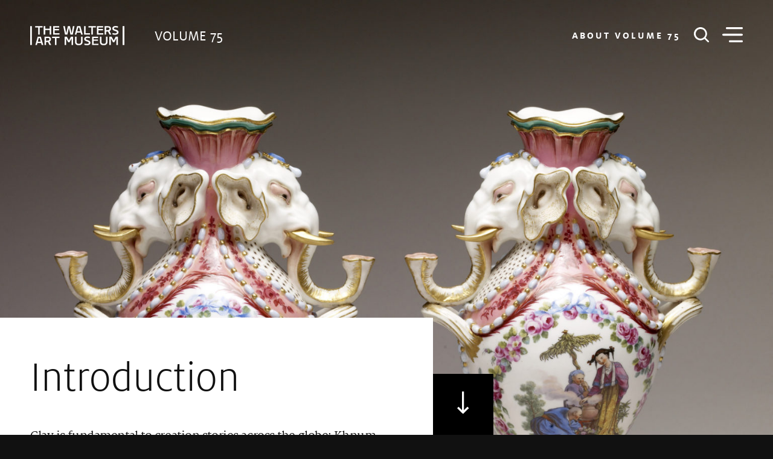

--- FILE ---
content_type: text/html; charset=UTF-8
request_url: https://journal.thewalters.org/volume/75/
body_size: 13120
content:
<!DOCTYPE html>
<html lang="en-US" class="no-js">
<head>
<meta charset="UTF-8">
<meta http-equiv="x-ua-compatible" content="ie=edge">
<meta name="viewport" content="width=device-width, initial-scale=1">

<!-- Google Tag Manager -->
<script>(function(w,d,s,l,i){w[l]=w[l]||[];w[l].push({'gtm.start':
new Date().getTime(),event:'gtm.js'});var f=d.getElementsByTagName(s)[0],
j=d.createElement(s),dl=l!='dataLayer'?'&l='+l:'';j.async=true;j.src=
'https://www.googletagmanager.com/gtm.js?id='+i+dl;f.parentNode.insertBefore(j,f);
})(window,document,'script','dataLayer','GTM-WN4ZW2P');</script>
<script type="text/javascript"> document.documentElement.className = document.documentElement.className.replace(/\bno-js\b/, 'js'); </script>
<!-- End Google Tag Manager -->

<link rel="author" href="https://journal.thewalters.org/wp-content/themes/wam/humans.txt" />
<!-- No Card Thumb or WordPress Featured Image Available -->
<title>Volume 75 &#8211; The Journal of the Walters Art Museum</title>
<meta name='robots' content='max-image-preview:large' />
<meta name="DC.title" content="Volume 75">
<meta name="DC.publisher" content="The Journal of the Walters Art Museum">
<meta name="DC.type" content="Text">
<meta name="DC.date" content="2019-04-02">
<meta name="DC.format" content="text/html">
<meta name="DC.identifier" content="https://journal.thewalters.org/volume/75/">
<meta name="DC.language" content="en">

<style id='wp-img-auto-sizes-contain-inline-css' type='text/css'>
img:is([sizes=auto i],[sizes^="auto," i]){contain-intrinsic-size:3000px 1500px}
/*# sourceURL=wp-img-auto-sizes-contain-inline-css */
</style>
<style id='wp-block-library-inline-css' type='text/css'>
:root{--wp-block-synced-color:#7a00df;--wp-block-synced-color--rgb:122,0,223;--wp-bound-block-color:var(--wp-block-synced-color);--wp-editor-canvas-background:#ddd;--wp-admin-theme-color:#007cba;--wp-admin-theme-color--rgb:0,124,186;--wp-admin-theme-color-darker-10:#006ba1;--wp-admin-theme-color-darker-10--rgb:0,107,160.5;--wp-admin-theme-color-darker-20:#005a87;--wp-admin-theme-color-darker-20--rgb:0,90,135;--wp-admin-border-width-focus:2px}@media (min-resolution:192dpi){:root{--wp-admin-border-width-focus:1.5px}}.wp-element-button{cursor:pointer}:root .has-very-light-gray-background-color{background-color:#eee}:root .has-very-dark-gray-background-color{background-color:#313131}:root .has-very-light-gray-color{color:#eee}:root .has-very-dark-gray-color{color:#313131}:root .has-vivid-green-cyan-to-vivid-cyan-blue-gradient-background{background:linear-gradient(135deg,#00d084,#0693e3)}:root .has-purple-crush-gradient-background{background:linear-gradient(135deg,#34e2e4,#4721fb 50%,#ab1dfe)}:root .has-hazy-dawn-gradient-background{background:linear-gradient(135deg,#faaca8,#dad0ec)}:root .has-subdued-olive-gradient-background{background:linear-gradient(135deg,#fafae1,#67a671)}:root .has-atomic-cream-gradient-background{background:linear-gradient(135deg,#fdd79a,#004a59)}:root .has-nightshade-gradient-background{background:linear-gradient(135deg,#330968,#31cdcf)}:root .has-midnight-gradient-background{background:linear-gradient(135deg,#020381,#2874fc)}:root{--wp--preset--font-size--normal:16px;--wp--preset--font-size--huge:42px}.has-regular-font-size{font-size:1em}.has-larger-font-size{font-size:2.625em}.has-normal-font-size{font-size:var(--wp--preset--font-size--normal)}.has-huge-font-size{font-size:var(--wp--preset--font-size--huge)}.has-text-align-center{text-align:center}.has-text-align-left{text-align:left}.has-text-align-right{text-align:right}.has-fit-text{white-space:nowrap!important}#end-resizable-editor-section{display:none}.aligncenter{clear:both}.items-justified-left{justify-content:flex-start}.items-justified-center{justify-content:center}.items-justified-right{justify-content:flex-end}.items-justified-space-between{justify-content:space-between}.screen-reader-text{border:0;clip-path:inset(50%);height:1px;margin:-1px;overflow:hidden;padding:0;position:absolute;width:1px;word-wrap:normal!important}.screen-reader-text:focus{background-color:#ddd;clip-path:none;color:#444;display:block;font-size:1em;height:auto;left:5px;line-height:normal;padding:15px 23px 14px;text-decoration:none;top:5px;width:auto;z-index:100000}html :where(.has-border-color){border-style:solid}html :where([style*=border-top-color]){border-top-style:solid}html :where([style*=border-right-color]){border-right-style:solid}html :where([style*=border-bottom-color]){border-bottom-style:solid}html :where([style*=border-left-color]){border-left-style:solid}html :where([style*=border-width]){border-style:solid}html :where([style*=border-top-width]){border-top-style:solid}html :where([style*=border-right-width]){border-right-style:solid}html :where([style*=border-bottom-width]){border-bottom-style:solid}html :where([style*=border-left-width]){border-left-style:solid}html :where(img[class*=wp-image-]){height:auto;max-width:100%}:where(figure){margin:0 0 1em}html :where(.is-position-sticky){--wp-admin--admin-bar--position-offset:var(--wp-admin--admin-bar--height,0px)}@media screen and (max-width:600px){html :where(.is-position-sticky){--wp-admin--admin-bar--position-offset:0px}}

/*# sourceURL=wp-block-library-inline-css */
</style><style id='wp-block-heading-inline-css' type='text/css'>
h1:where(.wp-block-heading).has-background,h2:where(.wp-block-heading).has-background,h3:where(.wp-block-heading).has-background,h4:where(.wp-block-heading).has-background,h5:where(.wp-block-heading).has-background,h6:where(.wp-block-heading).has-background{padding:1.25em 2.375em}h1.has-text-align-left[style*=writing-mode]:where([style*=vertical-lr]),h1.has-text-align-right[style*=writing-mode]:where([style*=vertical-rl]),h2.has-text-align-left[style*=writing-mode]:where([style*=vertical-lr]),h2.has-text-align-right[style*=writing-mode]:where([style*=vertical-rl]),h3.has-text-align-left[style*=writing-mode]:where([style*=vertical-lr]),h3.has-text-align-right[style*=writing-mode]:where([style*=vertical-rl]),h4.has-text-align-left[style*=writing-mode]:where([style*=vertical-lr]),h4.has-text-align-right[style*=writing-mode]:where([style*=vertical-rl]),h5.has-text-align-left[style*=writing-mode]:where([style*=vertical-lr]),h5.has-text-align-right[style*=writing-mode]:where([style*=vertical-rl]),h6.has-text-align-left[style*=writing-mode]:where([style*=vertical-lr]),h6.has-text-align-right[style*=writing-mode]:where([style*=vertical-rl]){rotate:180deg}
/*# sourceURL=https://journal.thewalters.org/wp-includes/blocks/heading/style.min.css */
</style>
<style id='wp-block-paragraph-inline-css' type='text/css'>
.is-small-text{font-size:.875em}.is-regular-text{font-size:1em}.is-large-text{font-size:2.25em}.is-larger-text{font-size:3em}.has-drop-cap:not(:focus):first-letter{float:left;font-size:8.4em;font-style:normal;font-weight:100;line-height:.68;margin:.05em .1em 0 0;text-transform:uppercase}body.rtl .has-drop-cap:not(:focus):first-letter{float:none;margin-left:.1em}p.has-drop-cap.has-background{overflow:hidden}:root :where(p.has-background){padding:1.25em 2.375em}:where(p.has-text-color:not(.has-link-color)) a{color:inherit}p.has-text-align-left[style*="writing-mode:vertical-lr"],p.has-text-align-right[style*="writing-mode:vertical-rl"]{rotate:180deg}
/*# sourceURL=https://journal.thewalters.org/wp-includes/blocks/paragraph/style.min.css */
</style>
<style id='wp-block-separator-inline-css' type='text/css'>
@charset "UTF-8";.wp-block-separator{border:none;border-top:2px solid}:root :where(.wp-block-separator.is-style-dots){height:auto;line-height:1;text-align:center}:root :where(.wp-block-separator.is-style-dots):before{color:currentColor;content:"···";font-family:serif;font-size:1.5em;letter-spacing:2em;padding-left:2em}.wp-block-separator.is-style-dots{background:none!important;border:none!important}
/*# sourceURL=https://journal.thewalters.org/wp-includes/blocks/separator/style.min.css */
</style>
<style id='global-styles-inline-css' type='text/css'>
:root{--wp--preset--aspect-ratio--square: 1;--wp--preset--aspect-ratio--4-3: 4/3;--wp--preset--aspect-ratio--3-4: 3/4;--wp--preset--aspect-ratio--3-2: 3/2;--wp--preset--aspect-ratio--2-3: 2/3;--wp--preset--aspect-ratio--16-9: 16/9;--wp--preset--aspect-ratio--9-16: 9/16;--wp--preset--color--black: #000000;--wp--preset--color--cyan-bluish-gray: #abb8c3;--wp--preset--color--white: #ffffff;--wp--preset--color--pale-pink: #f78da7;--wp--preset--color--vivid-red: #cf2e2e;--wp--preset--color--luminous-vivid-orange: #ff6900;--wp--preset--color--luminous-vivid-amber: #fcb900;--wp--preset--color--light-green-cyan: #7bdcb5;--wp--preset--color--vivid-green-cyan: #00d084;--wp--preset--color--pale-cyan-blue: #8ed1fc;--wp--preset--color--vivid-cyan-blue: #0693e3;--wp--preset--color--vivid-purple: #9b51e0;--wp--preset--gradient--vivid-cyan-blue-to-vivid-purple: linear-gradient(135deg,rgb(6,147,227) 0%,rgb(155,81,224) 100%);--wp--preset--gradient--light-green-cyan-to-vivid-green-cyan: linear-gradient(135deg,rgb(122,220,180) 0%,rgb(0,208,130) 100%);--wp--preset--gradient--luminous-vivid-amber-to-luminous-vivid-orange: linear-gradient(135deg,rgb(252,185,0) 0%,rgb(255,105,0) 100%);--wp--preset--gradient--luminous-vivid-orange-to-vivid-red: linear-gradient(135deg,rgb(255,105,0) 0%,rgb(207,46,46) 100%);--wp--preset--gradient--very-light-gray-to-cyan-bluish-gray: linear-gradient(135deg,rgb(238,238,238) 0%,rgb(169,184,195) 100%);--wp--preset--gradient--cool-to-warm-spectrum: linear-gradient(135deg,rgb(74,234,220) 0%,rgb(151,120,209) 20%,rgb(207,42,186) 40%,rgb(238,44,130) 60%,rgb(251,105,98) 80%,rgb(254,248,76) 100%);--wp--preset--gradient--blush-light-purple: linear-gradient(135deg,rgb(255,206,236) 0%,rgb(152,150,240) 100%);--wp--preset--gradient--blush-bordeaux: linear-gradient(135deg,rgb(254,205,165) 0%,rgb(254,45,45) 50%,rgb(107,0,62) 100%);--wp--preset--gradient--luminous-dusk: linear-gradient(135deg,rgb(255,203,112) 0%,rgb(199,81,192) 50%,rgb(65,88,208) 100%);--wp--preset--gradient--pale-ocean: linear-gradient(135deg,rgb(255,245,203) 0%,rgb(182,227,212) 50%,rgb(51,167,181) 100%);--wp--preset--gradient--electric-grass: linear-gradient(135deg,rgb(202,248,128) 0%,rgb(113,206,126) 100%);--wp--preset--gradient--midnight: linear-gradient(135deg,rgb(2,3,129) 0%,rgb(40,116,252) 100%);--wp--preset--font-size--small: 13px;--wp--preset--font-size--medium: 20px;--wp--preset--font-size--large: 36px;--wp--preset--font-size--x-large: 42px;--wp--preset--spacing--20: 0.44rem;--wp--preset--spacing--30: 0.67rem;--wp--preset--spacing--40: 1rem;--wp--preset--spacing--50: 1.5rem;--wp--preset--spacing--60: 2.25rem;--wp--preset--spacing--70: 3.38rem;--wp--preset--spacing--80: 5.06rem;--wp--preset--shadow--natural: 6px 6px 9px rgba(0, 0, 0, 0.2);--wp--preset--shadow--deep: 12px 12px 50px rgba(0, 0, 0, 0.4);--wp--preset--shadow--sharp: 6px 6px 0px rgba(0, 0, 0, 0.2);--wp--preset--shadow--outlined: 6px 6px 0px -3px rgb(255, 255, 255), 6px 6px rgb(0, 0, 0);--wp--preset--shadow--crisp: 6px 6px 0px rgb(0, 0, 0);}:where(.is-layout-flex){gap: 0.5em;}:where(.is-layout-grid){gap: 0.5em;}body .is-layout-flex{display: flex;}.is-layout-flex{flex-wrap: wrap;align-items: center;}.is-layout-flex > :is(*, div){margin: 0;}body .is-layout-grid{display: grid;}.is-layout-grid > :is(*, div){margin: 0;}:where(.wp-block-columns.is-layout-flex){gap: 2em;}:where(.wp-block-columns.is-layout-grid){gap: 2em;}:where(.wp-block-post-template.is-layout-flex){gap: 1.25em;}:where(.wp-block-post-template.is-layout-grid){gap: 1.25em;}.has-black-color{color: var(--wp--preset--color--black) !important;}.has-cyan-bluish-gray-color{color: var(--wp--preset--color--cyan-bluish-gray) !important;}.has-white-color{color: var(--wp--preset--color--white) !important;}.has-pale-pink-color{color: var(--wp--preset--color--pale-pink) !important;}.has-vivid-red-color{color: var(--wp--preset--color--vivid-red) !important;}.has-luminous-vivid-orange-color{color: var(--wp--preset--color--luminous-vivid-orange) !important;}.has-luminous-vivid-amber-color{color: var(--wp--preset--color--luminous-vivid-amber) !important;}.has-light-green-cyan-color{color: var(--wp--preset--color--light-green-cyan) !important;}.has-vivid-green-cyan-color{color: var(--wp--preset--color--vivid-green-cyan) !important;}.has-pale-cyan-blue-color{color: var(--wp--preset--color--pale-cyan-blue) !important;}.has-vivid-cyan-blue-color{color: var(--wp--preset--color--vivid-cyan-blue) !important;}.has-vivid-purple-color{color: var(--wp--preset--color--vivid-purple) !important;}.has-black-background-color{background-color: var(--wp--preset--color--black) !important;}.has-cyan-bluish-gray-background-color{background-color: var(--wp--preset--color--cyan-bluish-gray) !important;}.has-white-background-color{background-color: var(--wp--preset--color--white) !important;}.has-pale-pink-background-color{background-color: var(--wp--preset--color--pale-pink) !important;}.has-vivid-red-background-color{background-color: var(--wp--preset--color--vivid-red) !important;}.has-luminous-vivid-orange-background-color{background-color: var(--wp--preset--color--luminous-vivid-orange) !important;}.has-luminous-vivid-amber-background-color{background-color: var(--wp--preset--color--luminous-vivid-amber) !important;}.has-light-green-cyan-background-color{background-color: var(--wp--preset--color--light-green-cyan) !important;}.has-vivid-green-cyan-background-color{background-color: var(--wp--preset--color--vivid-green-cyan) !important;}.has-pale-cyan-blue-background-color{background-color: var(--wp--preset--color--pale-cyan-blue) !important;}.has-vivid-cyan-blue-background-color{background-color: var(--wp--preset--color--vivid-cyan-blue) !important;}.has-vivid-purple-background-color{background-color: var(--wp--preset--color--vivid-purple) !important;}.has-black-border-color{border-color: var(--wp--preset--color--black) !important;}.has-cyan-bluish-gray-border-color{border-color: var(--wp--preset--color--cyan-bluish-gray) !important;}.has-white-border-color{border-color: var(--wp--preset--color--white) !important;}.has-pale-pink-border-color{border-color: var(--wp--preset--color--pale-pink) !important;}.has-vivid-red-border-color{border-color: var(--wp--preset--color--vivid-red) !important;}.has-luminous-vivid-orange-border-color{border-color: var(--wp--preset--color--luminous-vivid-orange) !important;}.has-luminous-vivid-amber-border-color{border-color: var(--wp--preset--color--luminous-vivid-amber) !important;}.has-light-green-cyan-border-color{border-color: var(--wp--preset--color--light-green-cyan) !important;}.has-vivid-green-cyan-border-color{border-color: var(--wp--preset--color--vivid-green-cyan) !important;}.has-pale-cyan-blue-border-color{border-color: var(--wp--preset--color--pale-cyan-blue) !important;}.has-vivid-cyan-blue-border-color{border-color: var(--wp--preset--color--vivid-cyan-blue) !important;}.has-vivid-purple-border-color{border-color: var(--wp--preset--color--vivid-purple) !important;}.has-vivid-cyan-blue-to-vivid-purple-gradient-background{background: var(--wp--preset--gradient--vivid-cyan-blue-to-vivid-purple) !important;}.has-light-green-cyan-to-vivid-green-cyan-gradient-background{background: var(--wp--preset--gradient--light-green-cyan-to-vivid-green-cyan) !important;}.has-luminous-vivid-amber-to-luminous-vivid-orange-gradient-background{background: var(--wp--preset--gradient--luminous-vivid-amber-to-luminous-vivid-orange) !important;}.has-luminous-vivid-orange-to-vivid-red-gradient-background{background: var(--wp--preset--gradient--luminous-vivid-orange-to-vivid-red) !important;}.has-very-light-gray-to-cyan-bluish-gray-gradient-background{background: var(--wp--preset--gradient--very-light-gray-to-cyan-bluish-gray) !important;}.has-cool-to-warm-spectrum-gradient-background{background: var(--wp--preset--gradient--cool-to-warm-spectrum) !important;}.has-blush-light-purple-gradient-background{background: var(--wp--preset--gradient--blush-light-purple) !important;}.has-blush-bordeaux-gradient-background{background: var(--wp--preset--gradient--blush-bordeaux) !important;}.has-luminous-dusk-gradient-background{background: var(--wp--preset--gradient--luminous-dusk) !important;}.has-pale-ocean-gradient-background{background: var(--wp--preset--gradient--pale-ocean) !important;}.has-electric-grass-gradient-background{background: var(--wp--preset--gradient--electric-grass) !important;}.has-midnight-gradient-background{background: var(--wp--preset--gradient--midnight) !important;}.has-small-font-size{font-size: var(--wp--preset--font-size--small) !important;}.has-medium-font-size{font-size: var(--wp--preset--font-size--medium) !important;}.has-large-font-size{font-size: var(--wp--preset--font-size--large) !important;}.has-x-large-font-size{font-size: var(--wp--preset--font-size--x-large) !important;}
/*# sourceURL=global-styles-inline-css */
</style>

<style id='classic-theme-styles-inline-css' type='text/css'>
/*! This file is auto-generated */
.wp-block-button__link{color:#fff;background-color:#32373c;border-radius:9999px;box-shadow:none;text-decoration:none;padding:calc(.667em + 2px) calc(1.333em + 2px);font-size:1.125em}.wp-block-file__button{background:#32373c;color:#fff;text-decoration:none}
/*# sourceURL=/wp-includes/css/classic-themes.min.css */
</style>
<link rel='stylesheet' id='site-css' href='https://journal.thewalters.org/wp-content/themes/wam/assets/dist/site.min.css?ver=1728663909' type='text/css' media='all' />
<link rel='stylesheet' id='wp-site-css' href='https://journal.thewalters.org/wp-content/themes/wam/assets/dist/wp.css?ver=1755810385' type='text/css' media='all' />
<script type="text/javascript" src="https://journal.thewalters.org/wp-content/themes/wam/assets/vendor/picturefill/dist/picturefill.min.js?ver=1726241788" id="picturefill-js"></script>
<link rel="https://api.w.org/" href="https://journal.thewalters.org/wp-json/" /><link rel="alternate" title="JSON" type="application/json" href="https://journal.thewalters.org/wp-json/wp/v2/volume/284" /><link rel="canonical" href="https://journal.thewalters.org/volume/75/" />
		<style type="text/css" id="wp-custom-css">
			.overlay .container.main-menu .card-container .card__title,
.overlay .container.main-menu .card-container .card__author {
    color: #fff;
}

.overlay .container.main-menu .card-container .card__title {
    margin: 0;
}

.overlay .container.main-menu .card-container .card__author {
    margin: 0 0 1em;
}

.overlay .container.main-menu .card-container .card__img {
     margin-bottom: .25em;
} 		</style>
		

<style>
.overlay .cardcard--alt { max-width:650px; margin-right:40px; }
.overlay .card__title, .overlay .card__author { color: #fff; width:90%; }
.overlay .card__title { margin: 0; }
.overlay .card__author { margin: 0 0 1em; }
.overlay .card__img { margin-bottom: .25em; }
.overlay .card__img img {max-width:640px;}
</style>



</head>

<body class="wp-singular volume-template-default single single-volume postid-284 wp-theme-wam" data-template="single-volume.php">
<!-- Google Tag Manager (noscript) -->
<noscript><iframe src="https://www.googletagmanager.com/ns.html?id=GTM-WN4ZW2P"
height="0" width="0" style="display:none;visibility:hidden"></iframe></noscript>
<!-- End Google Tag Manager (noscript) -->



<a class="skip-link" href="#main">Skip to content</a>
<header id="header" class="header headroom header--transparent-light" >
	<div class="container">
		<div class="header__item">
			<figure class="header__logo">
				<a href="https://journal.thewalters.org/volume/75/"><svg xmlns="http://www.w3.org/2000/svg" viewBox="0 0 936 191" role="img" class="svg svg--logo" data-svg-url="https://journal.thewalters.org/wp-content/themes/wam/assets/img/logo.svg">  <path d="M918.49 1.53v187.7h16.974V1.53h-16.973M0 189.23h16.976V1.53H0v187.7M675.47 105.721h-60.957v83.51h63.506v-13.176H629.6v-29.126h44.595v-13.178h-44.595v-14.852h45.87V105.72zm-92.722 60.995c0 7.825-9.957 10.613-19.277 10.613-9.447 0-18.944-1.846-23.442-3.67l-.409-.167-1.884 13.332.267.095c7.184 2.549 15.71 3.841 25.341 3.841 22.325 0 35.13-8.996 35.13-24.681 0-17.419-15.895-22.511-28.669-26.602-9.365-3-17.454-5.592-17.454-12.003 0-6.18 5.91-9.722 16.217-9.722 7.741 0 15.94 1.217 23.088 3.425l.388.12 1.88-13.564-.281-.087c-9.876-3.003-20.43-3.453-25.84-3.453-18.648 0-31.178 9.765-31.178 24.299 0 15.844 14.626 20.664 27.53 24.915 9.977 3.289 18.593 6.128 18.593 13.31zm-122.839-60.995H444.82v50.291c0 23.056 12.676 34.748 37.677 34.748 12.651 0 22.448-3.356 29.12-9.974 6.015-5.971 9.196-14.493 9.196-24.647V105.72h-15.089v46.723c0 17.584-6.617 24.756-22.844 24.756-16.101 0-22.97-7.021-22.97-23.481V105.72zm-95.74 0h-22.722v83.51h15.088v-67.019h.085l21.15 40.007h12.52l21.151-40.007h.084v67.019h15.087v-83.51h-22.215l-19.924 38.21-20.304-38.21zM94.115 14.707h29.305V1.53H50.23v13.176h28.797V85.04h15.088V14.707zm10.692 141.216H75.645l10.258-37.026h8.522l10.382 37.026zm9.368 33.308h16.139l-24.211-83.26-.072-.25H74.42l-23.253 83.51h15.37l5.48-20.13h36.426l5.732 20.13zM194.12 85.04h15.088V1.53h-15.088v25.482h-44.796V1.531h-15.089v83.51h15.09V40.19h44.795v44.85zm-3.59 46.126c0 8.82-4.424 12.3-17.53 13.8l-15.162 1.614v-27.684h18.896c9.541 0 13.796 3.784 13.796 12.27zm1.152 58.064h17.598l-18.054-34.828c10.057-4.31 15.157-12.167 15.157-23.363 0-16.564-9.9-25.319-28.63-25.319H142.75v83.51h15.088v-28.962l18.313-2.228 15.435 30.998.096.192zm99.218-83.51h-73.188v13.176h28.796v70.334h15.087v-70.334h29.305v-13.176zm-63.506-20.68H290.9V71.863h-48.417V42.74h44.595V29.561h-44.595V14.707h45.87V1.53h-60.96v83.51zM439.54 1.942l.082-.412H424.26l-12.613 70.46h-.33L395.01 1.53h-20.937l-15.799 70.46h-.33L344.619 1.812l-.054-.281h-16.129l17.544 83.236.057.273h23.75l14.396-66.639h.338l15.035 66.64h23.75L439.54 1.942zm57.34 49.79h-29.16l10.258-37.026h8.522l10.38 37.026zm9.371 33.307h16.137L498.18 1.78l-.074-.25h-31.609l-23.253 83.51h15.37l5.479-20.13h36.427l5.733 20.13zm87.493-13.176h-43.83V1.531h-15.088v83.51h58.918V71.863zm29.178-57.157h29.304V1.53h-73.188v13.176h28.794V85.04h15.09V14.707zm40.106 70.333h63.506V71.864h-48.419V42.74h44.595V29.561h-44.595V14.707h45.87V1.53h-60.957v83.51zm67.316 92.16c-16.101 0-22.972-7.021-22.972-23.481V105.72h-15.086v50.291c0 23.056 12.676 34.748 37.677 34.748 12.65 0 22.447-3.356 29.113-9.974 6.027-5.971 9.2-14.493 9.2-24.647V105.72h-15.093v46.723c0 17.584-6.613 24.756-22.839 24.756zm56.879-150.224c0 8.82-4.427 12.301-17.52 13.801l-15.173 1.615V14.707h18.893c9.547 0 13.8 3.784 13.8 12.269zm18.747 58.064l-18.054-34.83c10.067-4.307 15.16-12.165 15.16-23.36 0-16.565-9.893-25.32-28.626-25.32h-35.004v83.51h15.084V56.077l18.32-2.226 15.426 30.999.094.19h17.6zm23.546 58.89l-20.306-38.209h-22.72v83.51h15.08v-67.019h.093l21.147 40.007h12.52l21.146-40.007h.08v67.019h15.094v-83.51h-22.214l-19.92 38.21zm41.467-126.825l1.88-13.562-.28-.086C862.704.452 852.157.003 846.744.003c-18.653 0-31.173 9.764-31.173 24.298 0 15.844 14.626 20.664 27.52 24.916 9.986 3.287 18.6 6.127 18.6 13.308 0 7.825-9.96 10.612-19.28 10.612-9.454 0-18.947-1.846-23.44-3.67l-.414-.166-1.88 13.332.267.094c7.187 2.55 15.707 3.842 25.347 3.842 22.32 0 35.12-8.995 35.12-24.68 0-17.418-15.894-22.512-28.667-26.602-9.36-3.002-17.453-5.594-17.453-12.006 0-6.177 5.906-9.72 16.213-9.72 7.747 0 15.947 1.216 23.093 3.423l.387.121z"></path></svg></a>
			</figure>
			<a class="header__text" href="https://journal.thewalters.org/volume/75/">Volume 75</a>
		</div>

		<div class="header__item">
				<a href="https://journal.thewalters.org/volume/75/about/" class="header__link btn btn--link hidden-sm">About Volume 75</a>
			<button type="button" class="header__search header__search--desktop hidden-sm" data-overlay="overlay__search">
				<span class="hide-visually">Search Journals</span>
<svg xmlns="http://www.w3.org/2000/svg" xmlns:xlink="http://www.w3.org/1999/xlink" width="25" height="25" viewBox="0 0 25 25" role="img" class="svg svg--search"><defs><path id="18e3a" d="M1483.343 54.66A8.004 8.004 0 0 1 1489 41a8.004 8.004 0 0 1 5.657 13.66 8.01 8.01 0 0 1-11.314 0zm19.282 6.156l-5.21-5.21a10.875 10.875 0 1 0-1.81 1.81l5.21 5.21a1.28 1.28 0 1 0 1.81-1.81z"></path></defs><g><g transform="translate(-1478 -38)"><use xlink:href="#18e3a"></use></g></g></svg>
			</button>
			<button type="button" class="header__btn" data-overlay="overlay__menu">
				<span class="header__btn__icon"><svg xmlns="http://www.w3.org/2000/svg" xmlns:xlink="http://www.w3.org/1999/xlink" width="34" height="25" viewBox="0 0 34 25" role="img" class="svg svg--menu"><defs><path id="aed6a" d="M1537.15 59.74c-.635 0-1.15.73-1.15 1.63 0 .9.515 1.63 1.15 1.63h20.7c.635 0 1.15-.73 1.15-1.63 0-.9-.515-1.63-1.15-1.63zm-10.45-10.87c-.939 0-1.7.73-1.7 1.63 0 .9.761 1.63 1.7 1.63h30.6c.939 0 1.7-.73 1.7-1.63 0-.9-.761-1.63-1.7-1.63zm5.7-10.87c-.773 0-1.4.73-1.4 1.63 0 .9.627 1.63 1.4 1.63h25.2c.773 0 1.4-.73 1.4-1.63 0-.9-.627-1.63-1.4-1.63z"></path></defs><g><g transform="translate(-1525 -38)"><use xlink:href="#aed6a"></use></g></g></svg></span>
				<span class="hide-visually">Open Menu</span>
			</button>
		</div>
	</div>
</header>



<main id="main" class="main">
	<figure class="hero hero--overlay">
		<img class="hero__img" src="https://journal.thewalters.org/wp-content/uploads/2021/05/RS299142_PS1_48.1796_FntGp_DD_T14-copy-lpr.jpg" alt="" srcset="https://journal.thewalters.org/wp-content/uploads/2021/05/RS299142_PS1_48.1796_FntGp_DD_T14-copy-lpr.jpg 2400w, https://journal.thewalters.org/wp-content/uploads/2021/05/RS299142_PS1_48.1796_FntGp_DD_T14-copy-lpr-300x269.jpg 300w, https://journal.thewalters.org/wp-content/uploads/2021/05/RS299142_PS1_48.1796_FntGp_DD_T14-copy-lpr-1024x917.jpg 1024w, https://journal.thewalters.org/wp-content/uploads/2021/05/RS299142_PS1_48.1796_FntGp_DD_T14-copy-lpr-768x688.jpg 768w, https://journal.thewalters.org/wp-content/uploads/2021/05/RS299142_PS1_48.1796_FntGp_DD_T14-copy-lpr-1536x1375.jpg 1536w, https://journal.thewalters.org/wp-content/uploads/2021/05/RS299142_PS1_48.1796_FntGp_DD_T14-copy-lpr-2048x1834.jpg 2048w, https://journal.thewalters.org/wp-content/uploads/2021/05/RS299142_PS1_48.1796_FntGp_DD_T14-copy-lpr-391x350.jpg 391w" sizes="100vw">
		<a class="intro__scroll" href="#essays"><svg xmlns="http://www.w3.org/2000/svg" xmlns:xlink="http://www.w3.org/1999/xlink" version="1.1" width="20" height="38" x="0px" y="0px" viewBox="0 0 20 38" style="enable-background:new 0 0 20 38;" xml:space="preserve" role="img" class="svg svg--arrow-down-thin"><g><g transform="translate(-1539 -872)"><g><path id="q5x5a" class="st0" d="M1558.4,899.9l-2.4-2.4l-5.7,5.5v-30.8h-3.4V903l-5.6-5.5l-2.4,2.4l9.8,9.5C1551.9,906.2,1555.1,903.1,1558.4,899.9L1558.4,899.9z"></path></g></g></g></svg><span class="hide-visually">Scroll To Essays</span></a>
	</figure>
	<div class="intro">
		<div class="container">
			<div class="intro__bg"></div>
			<div class="intro__content">

<h1 class="wp-block-heading">Introduction</h1>



<p>Clay is fundamental to creation stories across the globe: Khnum, the ancient Egyptian deity, was said to mold children from clay and place them in their mother’s womb; in Greek legend Prometheus made the first humans from clay and animated them with fire stolen from the gods; in Jewish tradition a golem fashioned from clay can be animated by written spells. Similar stories exist in African and indigenous American culture, in the Qur’an, the Hebrew Old Testament, and Hindu mythology. In each case clay represents a pre-existing chaos out of which the bodies of humans are formed by an inspired or divine potter. Clay therefore has a fundamental place in global culture, and ceramics are the original material of creative expression.</p>



<hr class="wp-block-separator"/>



<p><a href="https://journal.thewalters.org/volume/75/about-this-volume/">READ MORE</a></p>



<hr class="wp-block-separator"/>



<p></p>

			</div>

			<!-- <figure class="intro__img">
				<img src="https://journal.thewalters.org/wp-content/uploads/2019/03/article-card-fpo.jpg" alt=""/>
			</figure> -->
      
		</div>
	</div>
	<section class="section" id="essays">
		<div class="container">
			<h2 class="section__title">Essays</h2>
			<div class="card-container">
<a href="https://journal.thewalters.org/volume/75/essay/elephantine-chinoiserie-and-asian-whiteness-views-on-a-pair-of-sevres-vases/" class="card">
		<figure class="card__img">
			<img src="https://journal.thewalters.org/wp-content/uploads/2021/05/RS435160_1958.2622.001-.004-lpr-640x370.jpg" alt="" loading="lazy"/>
		</figure>

	<h3 class="card__title"><I>Elephantine Chinoiserie and Asian Whiteness:</I> Views on a Pair of Sèvres Vases</h3>
	<h4 class="card__author">
Chi-ming Yang		</h4>
</a>


<a href="https://journal.thewalters.org/volume/75/essay/the-materiality-of-porcelain-and-the-interpretation-of-ceramic-art/" class="card">
		<figure class="card__img">
			<img src="https://journal.thewalters.org/wp-content/uploads/2021/08/RS391650_PS1_48.911_VwD_DD_AST18-027432-tms-640x370.jpg" alt="" loading="lazy"/>
		</figure>

	<h3 class="card__title">The Materiality of Porcelain and the Interpretation of Ceramic Art</h3>
	<h4 class="card__author">
Michael Yonan		</h4>
</a>


<a href="https://journal.thewalters.org/volume/75/essay/china-in-the-imagination-of-edo-period-kyoto-a-lotus-shaped-vase-from-the-walters-art-museum/" class="card">
		<figure class="card__img">
			<img src="https://journal.thewalters.org/wp-content/uploads/2021/10/RS12305_PS1_49.147149.944_DD_T06-lpr-640x370.jpg" alt="" loading="lazy"/>
		</figure>

	<h3 class="card__title">China in the Imagination of Edo-Period Kyoto: A Lotus-Shaped Vase from the Walters Art Museum</h3>
	<h4 class="card__author">
Sonia Coman		</h4>
</a>


			</div>
		</div>
	</section>
	<section class="section section--alt">
		<div class="container">
			<h2 class="section__title">Notes</h2>
			<div class="card-container">
<a href="https://journal.thewalters.org/volume/75/note/important-gathering-of-curators-of-art-of-the-americas-convened-at-the-walters-in-may-2019/" class="card">
		<figure class="card__img">
			<img src="https://journal.thewalters.org/wp-content/uploads/2021/08/RS433377_CuratorialEvent-May02019-640x370.jpg" alt="" loading="lazy"/>
		</figure>

	<h3 class="card__title">Important Gathering of Curators of Art of the Americas Convened at The Walters in May 2019</h3>
	<h4 class="card__author">
Ellen Hoobler		</h4>
</a>


<a href="https://journal.thewalters.org/volume/75/note/meek-and-sitting-upon-an-ass-a-newly-acquired-medieval-palmesel/" class="card">
		<figure class="card__img">
			<img src="https://journal.thewalters.org/wp-content/uploads/2021/08/RS438748_xray_composite-lpr-640x370.jpg" alt="" loading="lazy"/>
		</figure>

	<h3 class="card__title">“Meek and Sitting upon an Ass”: A Newly Acquired Medieval Palmesel</h3>
	<h4 class="card__author">
Christine Sciacca&nbsp;and&nbsp;Angela Elliott		</h4>
</a>


<a href="https://journal.thewalters.org/volume/75/note/the-allusive-power-of-the-holy-kinship-in-an-enamel-portrait-of-marguerite-de-navarre/" class="card">
		<figure class="card__img">
			<img src="https://journal.thewalters.org/wp-content/uploads/2021/08/RS433376_2006BB1710_2500-lpr-640x370.jpg" alt="" loading="lazy"/>
		</figure>

	<h3 class="card__title">The Allusive Power of the Holy Kinship in an Enamel Portrait of Marguerite de Navarre</h3>
	<h4 class="card__author">
Hannah Prescott		</h4>
</a>


<a href="https://journal.thewalters.org/volume/75/note/reading-and-displaying-monograms-on-byzantine-signet-rings/" class="card">
		<figure class="card__img">
			<img src="https://journal.thewalters.org/wp-content/uploads/2021/08/RS438408_download-tms-640x370.jpg" alt="" loading="lazy"/>
		</figure>

	<h3 class="card__title">Reading and Displaying Monograms on Byzantine Signet Rings</h3>
	<h4 class="card__author">
Brad Hostetler		</h4>
</a>


<a href="https://journal.thewalters.org/volume/75/note/the-art-of-knowing-when-not-to-wet-your-whistle-multidisciplinary-research-into-the-use-of-a-sican-whistling-vessel-in-the-museum-context/" class="card">
		<figure class="card__img">
			<img src="https://journal.thewalters.org/wp-content/uploads/2021/08/RS401333_PS1_48.2826_Rt_DD_AT-035119-lpr-640x370.jpg" alt="" loading="lazy"/>
		</figure>

	<h3 class="card__title">The Art of Knowing When (Not) to Wet Your Whistle: Multidisciplinary Research into the Use of a Sicán Whistling Vessel in the Museum Context</h3>
	<h4 class="card__author">
Ellen Hoobler&nbsp;and&nbsp;Sonia Matheus		</h4>
</a>


<a href="https://journal.thewalters.org/volume/75/note/remarkable-design-and-restoration/" class="card">
		<figure class="card__img">
			<img src="https://journal.thewalters.org/wp-content/uploads/2021/08/438832_transform-640x370.jpg" alt="" loading="lazy"/>
		</figure>

	<h3 class="card__title">Remarkable Design and Restoration: Investigations into a Pair of Sèvres Elephant-Head Vases</h3>
	<h4 class="card__author">
Angela Elliott		</h4>
</a>


<a href="https://journal.thewalters.org/volume/75/note/a-chinese-porcelain-ewer-with-jeweled-ottoman-mounts/" class="card">
		<figure class="card__img">
			<img src="https://journal.thewalters.org/wp-content/uploads/2021/08/RS434657_Con_49.1617_Xray_2540A_20140514_PSL_Crop-lpr-640x370.jpg" alt="" loading="lazy"/>
		</figure>

	<h3 class="card__title">A Chinese Porcelain Ewer with Jeweled Ottoman Mounts</h3>
	<h4 class="card__author">
Gregory Bailey		</h4>
</a>


<a href="https://journal.thewalters.org/volume/75/note/courtship-on-the-tombstone-of-antaios-meilesios/" class="card">
		<figure class="card__img">
			<img src="https://journal.thewalters.org/wp-content/uploads/2021/08/RS420840_PS4_23.175_Fnt_DD_AT19-lpr-640x370.jpg" alt="" loading="lazy"/>
		</figure>

	<h3 class="card__title">Courtship on the Tombstone of Antaios Meilesios</h3>
	<h4 class="card__author">
Lisa Anderson-Zhu		</h4>
</a>


			</div>
		</div>
	</section>
</main>



<footer class="footer">
	<div class="container">
		<div class="footer__item">
			<figure class="footer__logo">
				<a href="https://thewalters.org" target="_blank"><svg xmlns="http://www.w3.org/2000/svg" viewBox="0 0 936 191" role="img" class="svg svg--logo" data-svg-url="https://journal.thewalters.org/wp-content/themes/wam/assets/img/logo.svg">  <path d="M918.49 1.53v187.7h16.974V1.53h-16.973M0 189.23h16.976V1.53H0v187.7M675.47 105.721h-60.957v83.51h63.506v-13.176H629.6v-29.126h44.595v-13.178h-44.595v-14.852h45.87V105.72zm-92.722 60.995c0 7.825-9.957 10.613-19.277 10.613-9.447 0-18.944-1.846-23.442-3.67l-.409-.167-1.884 13.332.267.095c7.184 2.549 15.71 3.841 25.341 3.841 22.325 0 35.13-8.996 35.13-24.681 0-17.419-15.895-22.511-28.669-26.602-9.365-3-17.454-5.592-17.454-12.003 0-6.18 5.91-9.722 16.217-9.722 7.741 0 15.94 1.217 23.088 3.425l.388.12 1.88-13.564-.281-.087c-9.876-3.003-20.43-3.453-25.84-3.453-18.648 0-31.178 9.765-31.178 24.299 0 15.844 14.626 20.664 27.53 24.915 9.977 3.289 18.593 6.128 18.593 13.31zm-122.839-60.995H444.82v50.291c0 23.056 12.676 34.748 37.677 34.748 12.651 0 22.448-3.356 29.12-9.974 6.015-5.971 9.196-14.493 9.196-24.647V105.72h-15.089v46.723c0 17.584-6.617 24.756-22.844 24.756-16.101 0-22.97-7.021-22.97-23.481V105.72zm-95.74 0h-22.722v83.51h15.088v-67.019h.085l21.15 40.007h12.52l21.151-40.007h.084v67.019h15.087v-83.51h-22.215l-19.924 38.21-20.304-38.21zM94.115 14.707h29.305V1.53H50.23v13.176h28.797V85.04h15.088V14.707zm10.692 141.216H75.645l10.258-37.026h8.522l10.382 37.026zm9.368 33.308h16.139l-24.211-83.26-.072-.25H74.42l-23.253 83.51h15.37l5.48-20.13h36.426l5.732 20.13zM194.12 85.04h15.088V1.53h-15.088v25.482h-44.796V1.531h-15.089v83.51h15.09V40.19h44.795v44.85zm-3.59 46.126c0 8.82-4.424 12.3-17.53 13.8l-15.162 1.614v-27.684h18.896c9.541 0 13.796 3.784 13.796 12.27zm1.152 58.064h17.598l-18.054-34.828c10.057-4.31 15.157-12.167 15.157-23.363 0-16.564-9.9-25.319-28.63-25.319H142.75v83.51h15.088v-28.962l18.313-2.228 15.435 30.998.096.192zm99.218-83.51h-73.188v13.176h28.796v70.334h15.087v-70.334h29.305v-13.176zm-63.506-20.68H290.9V71.863h-48.417V42.74h44.595V29.561h-44.595V14.707h45.87V1.53h-60.96v83.51zM439.54 1.942l.082-.412H424.26l-12.613 70.46h-.33L395.01 1.53h-20.937l-15.799 70.46h-.33L344.619 1.812l-.054-.281h-16.129l17.544 83.236.057.273h23.75l14.396-66.639h.338l15.035 66.64h23.75L439.54 1.942zm57.34 49.79h-29.16l10.258-37.026h8.522l10.38 37.026zm9.371 33.307h16.137L498.18 1.78l-.074-.25h-31.609l-23.253 83.51h15.37l5.479-20.13h36.427l5.733 20.13zm87.493-13.176h-43.83V1.531h-15.088v83.51h58.918V71.863zm29.178-57.157h29.304V1.53h-73.188v13.176h28.794V85.04h15.09V14.707zm40.106 70.333h63.506V71.864h-48.419V42.74h44.595V29.561h-44.595V14.707h45.87V1.53h-60.957v83.51zm67.316 92.16c-16.101 0-22.972-7.021-22.972-23.481V105.72h-15.086v50.291c0 23.056 12.676 34.748 37.677 34.748 12.65 0 22.447-3.356 29.113-9.974 6.027-5.971 9.2-14.493 9.2-24.647V105.72h-15.093v46.723c0 17.584-6.613 24.756-22.839 24.756zm56.879-150.224c0 8.82-4.427 12.301-17.52 13.801l-15.173 1.615V14.707h18.893c9.547 0 13.8 3.784 13.8 12.269zm18.747 58.064l-18.054-34.83c10.067-4.307 15.16-12.165 15.16-23.36 0-16.565-9.893-25.32-28.626-25.32h-35.004v83.51h15.084V56.077l18.32-2.226 15.426 30.999.094.19h17.6zm23.546 58.89l-20.306-38.209h-22.72v83.51h15.08v-67.019h.093l21.147 40.007h12.52l21.146-40.007h.08v67.019h15.094v-83.51h-22.214l-19.92 38.21zm41.467-126.825l1.88-13.562-.28-.086C862.704.452 852.157.003 846.744.003c-18.653 0-31.173 9.764-31.173 24.298 0 15.844 14.626 20.664 27.52 24.916 9.986 3.287 18.6 6.127 18.6 13.308 0 7.825-9.96 10.612-19.28 10.612-9.454 0-18.947-1.846-23.44-3.67l-.414-.166-1.88 13.332.267.094c7.187 2.55 15.707 3.842 25.347 3.842 22.32 0 35.12-8.995 35.12-24.68 0-17.418-15.894-22.512-28.667-26.602-9.36-3.002-17.453-5.594-17.453-12.006 0-6.177 5.906-9.72 16.213-9.72 7.747 0 15.947 1.216 23.093 3.423l.387.121z"></path></svg></a>
			</figure>
			<div class="footer__links">
				<a class="btn btn--link" href="https://thewalters.org" target="_blank" rel="noopener">thewalters.org</a>
				<div class="social social--footer">
					<div class="social__links">
						<a href="https://www.facebook.com/thewaltersartmuseum" class="social__network" title="Facebook"><svg xmlns="http://www.w3.org/2000/svg" version="1.1" width="32" height="32" viewBox="0 0 32 32" role="img" class="svg svg--facebook"><title>facebook</title><path d="M19 6h5v-6h-5c-3.86 0-7 3.14-7 7v3h-4v6h4v16h6v-16h5l1-6h-6v-3c0-0.542 0.458-1 1-1z"></path></svg></a>
						<a href="https://www.instagram.com/thewaltersartmuseum/?hl=en" class="social__network" title="Instagram"><svg xmlns="http://www.w3.org/2000/svg" version="1.1" width="32" height="32" viewBox="0 0 32 32" role="img" class="svg svg--instagram"><title>instagram</title><path d="M16 2.881c4.275 0 4.781 0.019 6.462 0.094 1.563 0.069 2.406 0.331 2.969 0.55 0.744 0.288 1.281 0.638 1.837 1.194 0.563 0.563 0.906 1.094 1.2 1.838 0.219 0.563 0.481 1.412 0.55 2.969 0.075 1.688 0.094 2.194 0.094 6.463s-0.019 4.781-0.094 6.463c-0.069 1.563-0.331 2.406-0.55 2.969-0.288 0.744-0.637 1.281-1.194 1.837-0.563 0.563-1.094 0.906-1.837 1.2-0.563 0.219-1.413 0.481-2.969 0.55-1.688 0.075-2.194 0.094-6.463 0.094s-4.781-0.019-6.463-0.094c-1.563-0.069-2.406-0.331-2.969-0.55-0.744-0.288-1.281-0.637-1.838-1.194-0.563-0.563-0.906-1.094-1.2-1.837-0.219-0.563-0.481-1.413-0.55-2.969-0.075-1.688-0.094-2.194-0.094-6.463s0.019-4.781 0.094-6.463c0.069-1.563 0.331-2.406 0.55-2.969 0.288-0.744 0.638-1.281 1.194-1.838 0.563-0.563 1.094-0.906 1.838-1.2 0.563-0.219 1.412-0.481 2.969-0.55 1.681-0.075 2.188-0.094 6.463-0.094zM16 0c-4.344 0-4.887 0.019-6.594 0.094-1.7 0.075-2.869 0.35-3.881 0.744-1.056 0.412-1.95 0.956-2.837 1.85-0.894 0.888-1.438 1.781-1.85 2.831-0.394 1.019-0.669 2.181-0.744 3.881-0.075 1.713-0.094 2.256-0.094 6.6s0.019 4.887 0.094 6.594c0.075 1.7 0.35 2.869 0.744 3.881 0.413 1.056 0.956 1.95 1.85 2.837 0.887 0.887 1.781 1.438 2.831 1.844 1.019 0.394 2.181 0.669 3.881 0.744 1.706 0.075 2.25 0.094 6.594 0.094s4.888-0.019 6.594-0.094c1.7-0.075 2.869-0.35 3.881-0.744 1.050-0.406 1.944-0.956 2.831-1.844s1.438-1.781 1.844-2.831c0.394-1.019 0.669-2.181 0.744-3.881 0.075-1.706 0.094-2.25 0.094-6.594s-0.019-4.887-0.094-6.594c-0.075-1.7-0.35-2.869-0.744-3.881-0.394-1.063-0.938-1.956-1.831-2.844-0.887-0.887-1.781-1.438-2.831-1.844-1.019-0.394-2.181-0.669-3.881-0.744-1.712-0.081-2.256-0.1-6.6-0.1v0z"></path><path d="M16 7.781c-4.537 0-8.219 3.681-8.219 8.219s3.681 8.219 8.219 8.219 8.219-3.681 8.219-8.219c0-4.537-3.681-8.219-8.219-8.219zM16 21.331c-2.944 0-5.331-2.387-5.331-5.331s2.387-5.331 5.331-5.331c2.944 0 5.331 2.387 5.331 5.331s-2.387 5.331-5.331 5.331z"></path><path d="M26.462 7.456c0 1.060-0.859 1.919-1.919 1.919s-1.919-0.859-1.919-1.919c0-1.060 0.859-1.919 1.919-1.919s1.919 0.859 1.919 1.919z"></path></svg></a>
						<a href="https://twitter.com/walters_museum" class="social__network" title="Twitter"><svg xmlns="http://www.w3.org/2000/svg" version="1.1" width="32" height="32" viewBox="0 0 32 32" role="img" class="svg svg--twitter"><title>twitter</title><path d="M32 7.075c-1.175 0.525-2.444 0.875-3.769 1.031 1.356-0.813 2.394-2.1 2.887-3.631-1.269 0.75-2.675 1.3-4.169 1.594-1.2-1.275-2.906-2.069-4.794-2.069-3.625 0-6.563 2.938-6.563 6.563 0 0.512 0.056 1.012 0.169 1.494-5.456-0.275-10.294-2.888-13.531-6.862-0.563 0.969-0.887 2.1-0.887 3.3 0 2.275 1.156 4.287 2.919 5.463-1.075-0.031-2.087-0.331-2.975-0.819 0 0.025 0 0.056 0 0.081 0 3.181 2.263 5.838 5.269 6.437-0.55 0.15-1.131 0.231-1.731 0.231-0.425 0-0.831-0.044-1.237-0.119 0.838 2.606 3.263 4.506 6.131 4.563-2.25 1.762-5.075 2.813-8.156 2.813-0.531 0-1.050-0.031-1.569-0.094 2.913 1.869 6.362 2.95 10.069 2.95 12.075 0 18.681-10.006 18.681-18.681 0-0.287-0.006-0.569-0.019-0.85 1.281-0.919 2.394-2.075 3.275-3.394z"></path></svg></a>
					</div>
				</div>
			</div>
		</div>
		<div class="footer__item">
<nav class="nav nav--footer"><ul class="nav__menu nav__menu--level-0"><li class=" nav__menu-item nav__menu-item--type-post_type nav__menu-item--object-page nav__menu-item--1881 nav__menu-item--level-0"><a class="nav__link" href="https://journal.thewalters.org/about/">About the <cite>Journal</cite></a></li><li class=" nav__menu-item nav__menu-item--type-post_type nav__menu-item--object-page nav__menu-item--1799 nav__menu-item--level-0"><a class="nav__link" href="https://journal.thewalters.org/submission-guidelines-2/">Submission Guidelines</a></li><li class=" nav__menu-item nav__menu-item--type-post_type nav__menu-item--object-page nav__menu-item--1805 nav__menu-item--level-0"><a class="nav__link" href="https://journal.thewalters.org/license/">Copyright Guidelines</a></li><li class=" nav__menu-item nav__menu-item--type-post_type nav__menu-item--object-page nav__menu-item--1800 nav__menu-item--level-0"><a class="nav__link" href="https://journal.thewalters.org/style-sheet/">Style Sheet</a></li></ul></nav>		</div>
	</div>
</footer>



<div class="overlay">
	<div class="overlay__content">
			<div class="overlay__search overlay__item">
<!-- begin search form-->
 <!-- <form role="search" method="get" class="search-formsearch-form--overlay" action="https://journal.thewalters.org">
<label class="search-form__label"><span class="search-form__label-text">Search the Journal</span><input type="text" class="search-form__field" placeholder="Search the Journal" value="" name="s"><button type="submit" class="search-form__icon"><svg xmlns="http://www.w3.org/2000/svg" xmlns:xlink="http://www.w3.org/1999/xlink" width="25" height="25" viewBox="0 0 25 25" role="img" class="svg svg--search"><defs><path id="18e3a" d="M1483.343 54.66A8.004 8.004 0 0 1 1489 41a8.004 8.004 0 0 1 5.657 13.66 8.01 8.01 0 0 1-11.314 0zm19.282 6.156l-5.21-5.21a10.875 10.875 0 1 0-1.81 1.81l5.21 5.21a1.28 1.28 0 1 0 1.81-1.81z"></path></defs><g><g transform="translate(-1478 -38)"><use xlink:href="#18e3a"></use></g></g></svg></button></label></form> -->

<!-- Google Custom Search Form -->
<script async src="https://cse.google.com/cse.js?cx=001456789061061052126:dgfznydzzfe">
</script>
<div class="gcse-searchbox-only" data-defaultToRefinement="Journal"></div>


<style>

  .main-menu form.gsc-search-box {display:none;}

  .overlay--open form.gsc-search-box {width:200% !important;}
  .overlay--open .gsc-input {margin:0 !important;}
  .gsc-input, .overlay--open .gsc-input {
    background: none !important;
  }
  .overlay--open .gsc-search-button button {height: 200% !important;}

  .gs-per-result-labels {display:none;}
</style>
			</div>

			<div class="overlay__menu overlay__item">
<div class="container main-menu">
<!-- begin search form-->
 <!-- <form role="search" method="get" class="search-formsearch-form--menu  hidden-lg" action="https://journal.thewalters.org">
<label class="search-form__label"><span class="search-form__label-text">Search the Journal</span><input type="text" class="search-form__field" placeholder="Search the Journal" value="" name="s"><button type="submit" class="search-form__icon"><svg xmlns="http://www.w3.org/2000/svg" xmlns:xlink="http://www.w3.org/1999/xlink" width="25" height="25" viewBox="0 0 25 25" role="img" class="svg svg--search"><defs><path id="18e3a" d="M1483.343 54.66A8.004 8.004 0 0 1 1489 41a8.004 8.004 0 0 1 5.657 13.66 8.01 8.01 0 0 1-11.314 0zm19.282 6.156l-5.21-5.21a10.875 10.875 0 1 0-1.81 1.81l5.21 5.21a1.28 1.28 0 1 0 1.81-1.81z"></path></defs><g><g transform="translate(-1478 -38)"><use xlink:href="#18e3a"></use></g></g></svg></button></label></form> -->

<!-- Google Custom Search Form -->
<script async src="https://cse.google.com/cse.js?cx=001456789061061052126:dgfznydzzfe">
</script>
<div class="gcse-searchbox-only" data-defaultToRefinement="Journal"></div>


<style>

  .main-menu form.gsc-search-box {display:none;}

  .overlay--open form.gsc-search-box {width:200% !important;}
  .overlay--open .gsc-input {margin:0 !important;}
  .gsc-input, .overlay--open .gsc-input {
    background: none !important;
  }
  .overlay--open .gsc-search-button button {height: 200% !important;}

  .gs-per-result-labels {display:none;}
</style>
			<a href="https://journal.thewalters.org/volume/75/about/" class="header__link btn btn--link hidden-lg">About Volume 75</a>
	<div class="tabbed">
		<ul role="tablist">
			<li role="presentation">
				<a role="tab" href="#tabpanel-current-volume" id="tab-current-volume" aria-selected="true">Volume 75</a>
			</li>
			<li role="presentation">
				<a role="tab" href="#tabpanel-all-volumes" id="tab-all-volumes" aria-selected="false">Journal Volumes</a>
			</li>
		</ul>
		<section class="tab" role="tabpanel" id="tabpanel-current-volume" aria-labelledby="tab-current-volume">
			<h2 class="section__title">Essays</h2>
			<div class="card-container">
<a href="https://journal.thewalters.org/volume/75/essay/elephantine-chinoiserie-and-asian-whiteness-views-on-a-pair-of-sevres-vases/" class="cardcard--alt">
		<figure class="card__img">
			<img src="https://journal.thewalters.org/wp-content/uploads/2021/05/RS435160_1958.2622.001-.004-lpr-640x370.jpg" alt="" loading="lazy"/>
		</figure>

	<h3 class="card__title"><I>Elephantine Chinoiserie and Asian Whiteness:</I> Views on a Pair of Sèvres Vases</h3>
	<h4 class="card__author">
Chi-ming Yang		</h4>
</a>


<a href="https://journal.thewalters.org/volume/75/essay/the-materiality-of-porcelain-and-the-interpretation-of-ceramic-art/" class="cardcard--alt">
		<figure class="card__img">
			<img src="https://journal.thewalters.org/wp-content/uploads/2021/08/RS391650_PS1_48.911_VwD_DD_AST18-027432-tms-640x370.jpg" alt="" loading="lazy"/>
		</figure>

	<h3 class="card__title">The Materiality of Porcelain and the Interpretation of Ceramic Art</h3>
	<h4 class="card__author">
Michael Yonan		</h4>
</a>


<a href="https://journal.thewalters.org/volume/75/essay/china-in-the-imagination-of-edo-period-kyoto-a-lotus-shaped-vase-from-the-walters-art-museum/" class="cardcard--alt">
		<figure class="card__img">
			<img src="https://journal.thewalters.org/wp-content/uploads/2021/10/RS12305_PS1_49.147149.944_DD_T06-lpr-640x370.jpg" alt="" loading="lazy"/>
		</figure>

	<h3 class="card__title">China in the Imagination of Edo-Period Kyoto: A Lotus-Shaped Vase from the Walters Art Museum</h3>
	<h4 class="card__author">
Sonia Coman		</h4>
</a>


			</div>
			<h2 class="section__title">Notes</h2>
			<div class="card-container">
<a href="https://journal.thewalters.org/volume/75/note/important-gathering-of-curators-of-art-of-the-americas-convened-at-the-walters-in-may-2019/" class="cardcard--alt">
		<figure class="card__img">
			<img src="https://journal.thewalters.org/wp-content/uploads/2021/08/RS433377_CuratorialEvent-May02019-640x370.jpg" alt="" loading="lazy"/>
		</figure>

	<h3 class="card__title">Important Gathering of Curators of Art of the Americas Convened at The Walters in May 2019</h3>
	<h4 class="card__author">
Ellen Hoobler		</h4>
</a>


<a href="https://journal.thewalters.org/volume/75/note/meek-and-sitting-upon-an-ass-a-newly-acquired-medieval-palmesel/" class="cardcard--alt">
		<figure class="card__img">
			<img src="https://journal.thewalters.org/wp-content/uploads/2021/08/RS438748_xray_composite-lpr-640x370.jpg" alt="" loading="lazy"/>
		</figure>

	<h3 class="card__title">“Meek and Sitting upon an Ass”: A Newly Acquired Medieval Palmesel</h3>
	<h4 class="card__author">
Christine Sciacca&nbsp;and&nbsp;Angela Elliott		</h4>
</a>


<a href="https://journal.thewalters.org/volume/75/note/the-allusive-power-of-the-holy-kinship-in-an-enamel-portrait-of-marguerite-de-navarre/" class="cardcard--alt">
		<figure class="card__img">
			<img src="https://journal.thewalters.org/wp-content/uploads/2021/08/RS433376_2006BB1710_2500-lpr-640x370.jpg" alt="" loading="lazy"/>
		</figure>

	<h3 class="card__title">The Allusive Power of the Holy Kinship in an Enamel Portrait of Marguerite de Navarre</h3>
	<h4 class="card__author">
Hannah Prescott		</h4>
</a>


<a href="https://journal.thewalters.org/volume/75/note/reading-and-displaying-monograms-on-byzantine-signet-rings/" class="cardcard--alt">
		<figure class="card__img">
			<img src="https://journal.thewalters.org/wp-content/uploads/2021/08/RS438408_download-tms-640x370.jpg" alt="" loading="lazy"/>
		</figure>

	<h3 class="card__title">Reading and Displaying Monograms on Byzantine Signet Rings</h3>
	<h4 class="card__author">
Brad Hostetler		</h4>
</a>


<a href="https://journal.thewalters.org/volume/75/note/the-art-of-knowing-when-not-to-wet-your-whistle-multidisciplinary-research-into-the-use-of-a-sican-whistling-vessel-in-the-museum-context/" class="cardcard--alt">
		<figure class="card__img">
			<img src="https://journal.thewalters.org/wp-content/uploads/2021/08/RS401333_PS1_48.2826_Rt_DD_AT-035119-lpr-640x370.jpg" alt="" loading="lazy"/>
		</figure>

	<h3 class="card__title">The Art of Knowing When (Not) to Wet Your Whistle: Multidisciplinary Research into the Use of a Sicán Whistling Vessel in the Museum Context</h3>
	<h4 class="card__author">
Ellen Hoobler&nbsp;and&nbsp;Sonia Matheus		</h4>
</a>


<a href="https://journal.thewalters.org/volume/75/note/remarkable-design-and-restoration/" class="cardcard--alt">
		<figure class="card__img">
			<img src="https://journal.thewalters.org/wp-content/uploads/2021/08/438832_transform-640x370.jpg" alt="" loading="lazy"/>
		</figure>

	<h3 class="card__title">Remarkable Design and Restoration: Investigations into a Pair of Sèvres Elephant-Head Vases</h3>
	<h4 class="card__author">
Angela Elliott		</h4>
</a>


<a href="https://journal.thewalters.org/volume/75/note/a-chinese-porcelain-ewer-with-jeweled-ottoman-mounts/" class="cardcard--alt">
		<figure class="card__img">
			<img src="https://journal.thewalters.org/wp-content/uploads/2021/08/RS434657_Con_49.1617_Xray_2540A_20140514_PSL_Crop-lpr-640x370.jpg" alt="" loading="lazy"/>
		</figure>

	<h3 class="card__title">A Chinese Porcelain Ewer with Jeweled Ottoman Mounts</h3>
	<h4 class="card__author">
Gregory Bailey		</h4>
</a>


<a href="https://journal.thewalters.org/volume/75/note/courtship-on-the-tombstone-of-antaios-meilesios/" class="cardcard--alt">
		<figure class="card__img">
			<img src="https://journal.thewalters.org/wp-content/uploads/2021/08/RS420840_PS4_23.175_Fnt_DD_AT19-lpr-640x370.jpg" alt="" loading="lazy"/>
		</figure>

	<h3 class="card__title">Courtship on the Tombstone of Antaios Meilesios</h3>
	<h4 class="card__author">
Lisa Anderson-Zhu		</h4>
</a>


			</div>
		</section>
		<section class="tab" role="tabpanel" id="tabpanel-all-volumes" aria-labelledby="tab-all-volumes" hidden>
			<h2 class="section__title">Volumes</h2>
<div class="card-container"><a href="/volume/78/" class="card card--alt card--half"><figure class="card__img"><img src="https://journal.thewalters.org/wp-content/uploads/menu_vol-78.jpg"  alt=""  loading="lazy"/></figure><h3 class="card__title">Volume 78</h3></a><a href="/volume/77/" class="card card--alt card--half"><figure class="card__img"><img src="https://journal.thewalters.org/wp-content/uploads/menu_vol-77.jpg"  alt=""  loading="lazy"/></figure><h3 class="card__title">Volume 77</h3></a><a href="/volume/76/" class="card card--alt card--half"><figure class="card__img"><img src="https://journal.thewalters.org/wp-content/uploads/menu_vol-76.jpg"  alt=""  loading="lazy"/></figure><h3 class="card__title">Volume 76</h3></a><a href="/volume/75/" class="card card--alt card--half"><figure class="card__img"><img src="https://journal.thewalters.org/wp-content/uploads/menu_vol-75.jpg"  alt=""  loading="lazy"/></figure><h3 class="card__title">Volume 75</h3></a><a href="https://journal.thewalters.org/volume/74/" class="card card--alt card--half"><figure class="card__img"><img src="https://journal.thewalters.org/wp-content/uploads/2019/03/test-volume-thumb-720x420.jpg"  alt=""  loading="lazy"/></figure><h3 class="card__title">Volume 74</h3></a><a href="/wp-content/uploads/JWAM_73.pdf" class="card card--alt card--half"><figure class="card__img"><img src="https://journal.thewalters.org/wp-content/uploads/2019/05/RS353080_PS1_25.232_ATFnt_DD_T16-tms-720x421.jpg"  alt=""  loading="lazy"/></figure><h3 class="card__title">Volume 73</h3></a><a href="/wp-content/uploads/JWAM_72.pdf" class="card card--alt card--half"><figure class="card__img"><img src="https://journal.thewalters.org/wp-content/uploads/2019/05/RS140162_PS1_37.468_ATCtrDetB_DD_T11-tms-720x421.jpg"  alt=""  loading="lazy"/></figure><h3 class="card__title">Volume 72</h3></a><a href="/wp-content/uploads/JWAM_70-71.pdf" class="card card--alt card--half"><figure class="card__img"><img src="https://journal.thewalters.org/wp-content/uploads/2019/05/RS7033_PL1_37.2612_TR_T92II-tms-1-720x421.jpg"  alt=""  loading="lazy"/></figure><h3 class="card__title">Volume 70–71</h3></a><a href="/wp-content/uploads/JWAM_68-69.pdf" class="card card--alt card--half"><figure class="card__img"><img src="https://journal.thewalters.org/wp-content/uploads/JWAM_68-69_thumb.jpg"  alt=""  loading="lazy"/></figure><h3 class="card__title">Volume 68-69</h3></a><a href="/wp-content/uploads/journal-of-the-walters-art-museum_66-67.pdf" class="card card--alt card--half"><figure class="card__img"><img src="https://journal.thewalters.org/wp-content/uploads/JWAM_66-67_thumb.jpg"  alt=""  loading="lazy"/></figure><h3 class="card__title">Volume 66-67</h3></a><a href="/wp-content/uploads/journal-of-the-walters-art-museum_64-65.pdf" class="card card--alt card--half"><figure class="card__img"><img src="https://journal.thewalters.org/wp-content/uploads/JWAM_64-65_thumb.jpg"  alt=""  loading="lazy"/></figure><h3 class="card__title">Volume 64-65</h3></a><a href="/wp-content/uploads/JWAM_63.pdf" class="card card--alt card--half"><figure class="card__img"><img src="https://journal.thewalters.org/wp-content/uploads/JWAM_63_thumb-720x421.jpg"  alt=""  loading="lazy"/></figure><h3 class="card__title">Volume 63</h3></a><a href="/wp-content/uploads/journal-of-the-walters-art-museum_62.pdf" class="card card--alt card--half"><figure class="card__img"><img src="https://journal.thewalters.org/wp-content/uploads/JWAM_62_thumb.jpg"  alt=""  loading="lazy"/></figure><h3 class="card__title">Volume 62</h3></a><a href="/wp-content/uploads/journal-of-the-walters-art-museum_60-61.pdf" class="card card--alt card--half"><figure class="card__img"><img src="https://journal.thewalters.org/wp-content/uploads/JWAM_60-61_thumb.jpg"  alt=""  loading="lazy"/></figure><h3 class="card__title">Volume 60-61</h3></a><a href="/wp-content/uploads/journal-of-the-walters-art-museum_59.pdf" class="card card--alt card--half"><figure class="card__img"><img src="https://journal.thewalters.org/wp-content/uploads/JWAM_59_thumb.jpg"  alt=""  loading="lazy"/></figure><h3 class="card__title">Volume 59</h3></a><a href="/wp-content/uploads/journal-of-the-walters-art-museum_57.pdf" class="card card--alt card--half"><figure class="card__img"><img src="https://journal.thewalters.org/wp-content/uploads/JWAM_57_thumb.jpg"  alt=""  loading="lazy"/></figure><h3 class="card__title">Volume 57</h3></a><a href="/wp-content/uploads/journal-of-the-walters-art-museum_55-56.pdf" class="card card--alt card--half"><figure class="card__img"><img src="https://journal.thewalters.org/wp-content/uploads/JWAM_55-56_thumb.jpg"  alt=""  loading="lazy"/></figure><h3 class="card__title">Volume 55-56</h3></a><a href="/wp-content/uploads/journal-of-the-walters-art-museum_54.pdf" class="card card--alt card--half"><figure class="card__img"><img src="https://journal.thewalters.org/wp-content/uploads/JWAM_54_thumb.jpg"  alt=""  loading="lazy"/></figure><h3 class="card__title">Volume 54</h3></a><a href="/wp-content/uploads/journal-of-the-walters-art-museum_52-53.pdf" class="card card--alt card--half"><figure class="card__img"><img src="https://journal.thewalters.org/wp-content/uploads/JWAM_52-53_thumb.jpg"  alt=""  loading="lazy"/></figure><h3 class="card__title">Volume 52-53</h3></a><a href="/wp-content/uploads/journal-of-the-walters-art-museum_51.pdf" class="card card--alt card--half"><figure class="card__img"><img src="https://journal.thewalters.org/wp-content/uploads/JWAM_51_thumb.jpg"  alt=""  loading="lazy"/></figure><h3 class="card__title">Volume 51</h3></a><a href="/wp-content/uploads/journal-of-the-walters-art-museum_49-50.pdf" class="card card--alt card--half"><figure class="card__img"><img src="https://journal.thewalters.org/wp-content/uploads/JWAM_49-50_thumb.jpg"  alt=""  loading="lazy"/></figure><h3 class="card__title">Volume 49-50</h3></a><a href="/wp-content/uploads/journal-of-the-walters-art-museum_48.pdf" class="card card--alt card--half"><figure class="card__img"><img src="https://journal.thewalters.org/wp-content/uploads/JWAM_48_thumb.jpg"  alt=""  loading="lazy"/></figure><h3 class="card__title">Volume 48</h3></a><a href="/wp-content/uploads/journal-of-the-walters-art-museum_47.pdf" class="card card--alt card--half"><figure class="card__img"><img src="https://journal.thewalters.org/wp-content/uploads/JWAM_47_thumb.jpg"  alt=""  loading="lazy"/></figure><h3 class="card__title">Volume 47</h3></a><a href="/wp-content/uploads/journal-of-the-walters-art-museum_46.pdf" class="card card--alt card--half"><figure class="card__img"><img src="https://journal.thewalters.org/wp-content/uploads/JWAM_46_thumb.jpg"  alt=""  loading="lazy"/></figure><h3 class="card__title">Volume 46</h3></a><a href="/wp-content/uploads/journal-of-the-walters-art-museum_45.pdf" class="card card--alt card--half"><figure class="card__img"><img src="https://journal.thewalters.org/wp-content/uploads/JWAM_45_thumb.jpg"  alt=""  loading="lazy"/></figure><h3 class="card__title">Volume 45</h3></a><a href="/wp-content/uploads/journal-of-the-walters-art-museum_44.pdf" class="card card--alt card--half"><figure class="card__img"><img src="https://journal.thewalters.org/wp-content/uploads/JWAM_44_thumb.jpg"  alt=""  loading="lazy"/></figure><h3 class="card__title">Volume 44</h3></a><a href="/wp-content/uploads/journal-of-the-walters-art-museum_42-43.pdf" class="card card--alt card--half"><figure class="card__img"><img src="https://journal.thewalters.org/wp-content/uploads/JWAM_42-43_thumb.jpg"  alt=""  loading="lazy"/></figure><h3 class="card__title">Volume 42-43</h3></a><a href="/wp-content/uploads/journal-of-the-walters-art-museum_41.pdf" class="card card--alt card--half"><figure class="card__img"><img src="https://journal.thewalters.org/wp-content/uploads/JWAM_41_thumb.jpg"  alt=""  loading="lazy"/></figure><h3 class="card__title">Volume 41</h3></a><a href="/wp-content/uploads/journal-of-the-walters-art-museum_40.pdf" class="card card--alt card--half"><figure class="card__img"><img src="https://journal.thewalters.org/wp-content/uploads/JWAM_40_thumb.jpg"  alt=""  loading="lazy"/></figure><h3 class="card__title">Volume 40</h3></a><a href="/wp-content/uploads/journal-of-the-walters-art-museum_39.pdf" class="card card--alt card--half"><figure class="card__img"><img src="https://journal.thewalters.org/wp-content/uploads/JWAM_39_thumb.jpg"  alt=""  loading="lazy"/></figure><h3 class="card__title">Volume 39</h3></a><a href="/wp-content/uploads/journal-of-the-walters-art-museum_38.pdf" class="card card--alt card--half"><figure class="card__img"><img src="https://journal.thewalters.org/wp-content/uploads/JWAM_38_thumb.jpg"  alt=""  loading="lazy"/></figure><h3 class="card__title">Volume 38</h3></a><a href="/wp-content/uploads/journal-of-the-walters-art-museum_37.pdf" class="card card--alt card--half"><figure class="card__img"><img src="https://journal.thewalters.org/wp-content/uploads/JWAM_37_thumb.jpg"  alt=""  loading="lazy"/></figure><h3 class="card__title">Volume 37</h3></a><a href="/wp-content/uploads/journal-of-the-walters-art-museum_36.pdf" class="card card--alt card--half"><figure class="card__img"><img src="https://journal.thewalters.org/wp-content/uploads/JWAM_36_thumb.jpg"  alt=""  loading="lazy"/></figure><h3 class="card__title">Volume 36</h3></a><a href="/wp-content/uploads/journal-of-the-walters-art-museum_35.pdf" class="card card--alt card--half"><figure class="card__img"><img src="https://journal.thewalters.org/wp-content/uploads/JWAM_35_thumb.jpg"  alt=""  loading="lazy"/></figure><h3 class="card__title">Volume 35</h3></a><a href="/wp-content/uploads/journal-of-the-walters-art-museum_33-34.pdf" class="card card--alt card--half"><figure class="card__img"><img src="https://journal.thewalters.org/wp-content/uploads/JWAM_33-34_thumb.jpg"  alt=""  loading="lazy"/></figure><h3 class="card__title">Volume 33-34</h3></a><a href="/wp-content/uploads/journal-of-the-walters-art-museum_31-32.pdf" class="card card--alt card--half"><figure class="card__img"><img src="https://journal.thewalters.org/wp-content/uploads/JWAM_31-32_thumb.jpg"  alt=""  loading="lazy"/></figure><h3 class="card__title">Volume 31-32</h3></a><a href="/wp-content/uploads/journal-of-the-walters-art-museum_29-30.pdf" class="card card--alt card--half"><figure class="card__img"><img src="https://journal.thewalters.org/wp-content/uploads/JWAM_29-30_thumb.jpg"  alt=""  loading="lazy"/></figure><h3 class="card__title">Volume 29-30</h3></a><a href="/wp-content/uploads/journal-of-the-walters-art-museum_27-28.pdf" class="card card--alt card--half"><figure class="card__img"><img src="https://journal.thewalters.org/wp-content/uploads/JWAM_27-28_thumb.jpg"  alt=""  loading="lazy"/></figure><h3 class="card__title">Volume 27-28</h3></a><a href="/wp-content/uploads/journal-of-the-walters-art-museum_25-26.pdf" class="card card--alt card--half"><figure class="card__img"><img src="https://journal.thewalters.org/wp-content/uploads/JWAM_25-26_thumb.jpg"  alt=""  loading="lazy"/></figure><h3 class="card__title">Volume 25-26</h3></a><a href="/wp-content/uploads/journal-of-the-walters-art-museum_24.pdf" class="card card--alt card--half"><figure class="card__img"><img src="https://journal.thewalters.org/wp-content/uploads/JWAM_24_thumb.jpg"  alt=""  loading="lazy"/></figure><h3 class="card__title">Volume 24</h3></a><a href="/wp-content/uploads/journal-of-the-walters-art-museum_23.pdf" class="card card--alt card--half"><figure class="card__img"><img src="https://journal.thewalters.org/wp-content/uploads/JWAM_23_thumb.jpg"  alt=""  loading="lazy"/></figure><h3 class="card__title">Volume 23</h3></a><a href="/wp-content/uploads/journal-of-the-walters-art-museum_19-20.pdf" class="card card--alt card--half"><figure class="card__img"><img src="https://journal.thewalters.org/wp-content/uploads/JWAM_19-20_thumb.jpg"  alt=""  loading="lazy"/></figure><h3 class="card__title">Volume 19-20</h3></a><a href="/wp-content/uploads/journal-of-the-walters-art-museum_18.pdf" class="card card--alt card--half"><figure class="card__img"><img src="https://journal.thewalters.org/wp-content/uploads/JWAM_18_thumb.jpg"  alt=""  loading="lazy"/></figure><h3 class="card__title">Volume 18</h3></a><a href="/wp-content/uploads/journal-of-the-walters-art-museum_17.pdf" class="card card--alt card--half"><figure class="card__img"><img src="https://journal.thewalters.org/wp-content/uploads/JWAM_17_thumb.jpg"  alt=""  loading="lazy"/></figure><h3 class="card__title">Volume 17</h3></a><a href="/wp-content/uploads/journal-of-the-walters-art-museum_15-16.pdf" class="card card--alt card--half"><figure class="card__img"><img src="https://journal.thewalters.org/wp-content/uploads/JWAM_15-16_thumb.jpg"  alt=""  loading="lazy"/></figure><h3 class="card__title">Volume 15-16</h3></a><a href="/wp-content/uploads/journal-of-the-walters-art-museum_13-14.pdf" class="card card--alt card--half"><figure class="card__img"><img src="https://journal.thewalters.org/wp-content/uploads/JWAM_13-14_thumb.jpg"  alt=""  loading="lazy"/></figure><h3 class="card__title">Volume 13-14</h3></a><a href="/wp-content/uploads/journal-of-the-walters-art-museum_12.pdf" class="card card--alt card--half"><figure class="card__img"><img src="https://journal.thewalters.org/wp-content/uploads/JWAM_12_thumb.jpg"  alt=""  loading="lazy"/></figure><h3 class="card__title">Volume 12</h3></a><a href="/wp-content/uploads/journal-of-the-walters-art-museum_11.pdf" class="card card--alt card--half"><figure class="card__img"><img src="https://journal.thewalters.org/wp-content/uploads/JWAM_11_thumb.jpg"  alt=""  loading="lazy"/></figure><h3 class="card__title">Volume 11</h3></a><a href="/wp-content/uploads/journal-of-the-walters-art-museum_10.pdf" class="card card--alt card--half"><figure class="card__img"><img src="https://journal.thewalters.org/wp-content/uploads/JWAM_10_thumb.jpg"  alt=""  loading="lazy"/></figure><h3 class="card__title">Volume 10</h3></a><a href="/wp-content/uploads/journal-of-the-walters-art-museum_07-08.pdf" class="card card--alt card--half"><figure class="card__img"><img src="https://journal.thewalters.org/wp-content/uploads/JWAM_07-08_thumb.jpg"  alt=""  loading="lazy"/></figure><h3 class="card__title">Volume 07-08</h3></a><a href="/wp-content/uploads/journal-of-the-walters-art-museum_06.pdf" class="card card--alt card--half"><figure class="card__img"><img src="https://journal.thewalters.org/wp-content/uploads/JWAM_06_thumb.jpg"  alt=""  loading="lazy"/></figure><h3 class="card__title">Volume 06</h3></a><a href="/wp-content/uploads/journal-of-the-walters-art-museum_05.pdf" class="card card--alt card--half"><figure class="card__img"><img src="https://journal.thewalters.org/wp-content/uploads/JWAM_05_thumb.jpg"  alt=""  loading="lazy"/></figure><h3 class="card__title">Volume 05</h3></a><a href="/wp-content/uploads/journal-of-the-walters-art-museum_04.pdf" class="card card--alt card--half"><figure class="card__img"><img src="https://journal.thewalters.org/wp-content/uploads/JWAM_04_thumb.jpg"  alt=""  loading="lazy"/></figure><h3 class="card__title">Volume 04</h3></a><a href="/wp-content/uploads/journal-of-the-walters-art-museum_03.pdf" class="card card--alt card--half"><figure class="card__img"><img src="https://journal.thewalters.org/wp-content/uploads/JWAM_03_thumb.jpg"  alt=""  loading="lazy"/></figure><h3 class="card__title">Volume 03</h3></a><a href="/wp-content/uploads/journal-of-the-walters-art-museum_02.pdf" class="card card--alt card--half"><figure class="card__img"><img src="https://journal.thewalters.org/wp-content/uploads/JWAM_02_thumb.jpg"  alt=""  loading="lazy"/></figure><h3 class="card__title">Volume 02</h3></a><a href="/wp-content/uploads/journal-of-the-walters-art-museum_01.pdf" class="card card--alt card--half"><figure class="card__img"><img src="https://journal.thewalters.org/wp-content/uploads/JWAM_01_thumb.jpg"  alt=""  loading="lazy"/></figure><h3 class="card__title">Volume 01</h3></a></ul>		</section>
	</div>
</div>
			</div>
	</div>
	<div class="overlay__header">
		<button type="button" class="overlay__close"><svg xmlns="http://www.w3.org/2000/svg" xmlns:xlink="http://www.w3.org/1999/xlink" fill="#fff" width="21" height="21" viewBox="0 0 21 21" role="img" class="svg svg--close"><defs><path id="mehea" d="M1641.697 42.5l-9.552-9.646a.503.503 0 0 1 0-.708.492.492 0 0 1 .7 0l9.655 9.75 9.655-9.75a.492.492 0 0 1 .7 0 .503.503 0 0 1 0 .708l-9.552 9.646 9.552 9.646a.503.503 0 0 1 0 .708.492.492 0 0 1-.7 0l-9.655-9.75-9.655 9.75a.492.492 0 0 1-.7 0 .503.503 0 0 1 0-.708z"></path></defs><g><g transform="translate(-1632 -32)"><use xlink:href="#mehea"></use></g></g></svg></button>
	</div>
</div>


<div class="wp-footer">
<script type="speculationrules">
{"prefetch":[{"source":"document","where":{"and":[{"href_matches":"/*"},{"not":{"href_matches":["/wp-*.php","/wp-admin/*","/wp-content/uploads/*","/wp-content/*","/wp-content/plugins/*","/wp-content/themes/wam/*","/*\\?(.+)"]}},{"not":{"selector_matches":"a[rel~=\"nofollow\"]"}},{"not":{"selector_matches":".no-prefetch, .no-prefetch a"}}]},"eagerness":"conservative"}]}
</script>
<script type="text/javascript" src="https://journal.thewalters.org/wp-content/themes/wam/assets/dist/polyfill.min.js?ver=1728663909" id="polyfill-js"></script>
<script type="text/javascript" src="https://journal.thewalters.org/wp-content/themes/wam/assets/vendor/jquery/dist/jquery.min.js?ver=1726241788" id="jquery-js"></script>
<script type="text/javascript" src="https://journal.thewalters.org/wp-content/themes/wam/assets/vendor/bows/dist/bows.min.js?ver=1726241789" id="bows-js"></script>
<script type="text/javascript" src="https://journal.thewalters.org/wp-includes/js/clipboard.min.js?ver=2.0.11" id="clipboard-js"></script>
<script type="text/javascript" src="https://journal.thewalters.org/wp-content/themes/wam/assets/vendor/cocoen/dist/js/cocoen.min.js?ver=1726241789" id="cocoen-js"></script>
<script type="text/javascript" src="https://journal.thewalters.org/wp-content/themes/wam/assets/vendor/headroom.js/dist/headroom.min.js?ver=1726241788" id="headroom-js"></script>
<script type="text/javascript" src="https://journal.thewalters.org/wp-content/themes/wam/assets/vendor/slick-carousel/slick/slick.min.js?ver=1726241788" id="slick-js"></script>
<script type="text/javascript" src="https://journal.thewalters.org/wp-content/themes/wam/assets/vendor/slick-lightbox/dist/slick-lightbox.min.js?ver=1726241788" id="slick-lightbox-js"></script>
<script type="text/javascript" src="https://journal.thewalters.org/wp-content/themes/wam/assets/dist/site.min.js?ver=1728663909" id="site-js"></script>
<script type="text/javascript" id="site-js-after">
/* <![CDATA[ */
window.site = new Site();
//# sourceURL=site-js-after
/* ]]> */
</script>
<script type="text/javascript" src="https://journal.thewalters.org/wp-content/themes/wam/assets/dist/wp.js?ver=1755810385" id="wp-site-js"></script>

</div>
<script>(function(){function c(){var b=a.contentDocument||a.contentWindow.document;if(b){var d=b.createElement('script');d.innerHTML="window.__CF$cv$params={r:'9bf5942b5bb4141c',t:'MTc2ODY1MDAzNw=='};var a=document.createElement('script');a.src='/cdn-cgi/challenge-platform/scripts/jsd/main.js';document.getElementsByTagName('head')[0].appendChild(a);";b.getElementsByTagName('head')[0].appendChild(d)}}if(document.body){var a=document.createElement('iframe');a.height=1;a.width=1;a.style.position='absolute';a.style.top=0;a.style.left=0;a.style.border='none';a.style.visibility='hidden';document.body.appendChild(a);if('loading'!==document.readyState)c();else if(window.addEventListener)document.addEventListener('DOMContentLoaded',c);else{var e=document.onreadystatechange||function(){};document.onreadystatechange=function(b){e(b);'loading'!==document.readyState&&(document.onreadystatechange=e,c())}}}})();</script><script defer src="https://static.cloudflareinsights.com/beacon.min.js/vcd15cbe7772f49c399c6a5babf22c1241717689176015" integrity="sha512-ZpsOmlRQV6y907TI0dKBHq9Md29nnaEIPlkf84rnaERnq6zvWvPUqr2ft8M1aS28oN72PdrCzSjY4U6VaAw1EQ==" data-cf-beacon='{"version":"2024.11.0","token":"ff11ee409a264e29865e3e96c99ed15a","server_timing":{"name":{"cfCacheStatus":true,"cfEdge":true,"cfExtPri":true,"cfL4":true,"cfOrigin":true,"cfSpeedBrain":true},"location_startswith":null}}' crossorigin="anonymous"></script>
</body>
</html>


--- FILE ---
content_type: text/css; charset=utf-8
request_url: https://journal.thewalters.org/wp-content/themes/wam/assets/dist/site.min.css?ver=1728663909
body_size: 11558
content:
/*!
 * DO NOT OVERRIDE THIS FILE.
 * Generated with `npm run build`
 *
 * walters-art-museum-theme - Walters Art Museum Theme
 * @version 1.0.1
 * @author WDG
 * @link https://www.webdevelopmentgroup.com/
 */
@charset "UTF-8";@import url(//hello.myfonts.net/count/391205);@import url(../vendor/slick-lightbox/dist/slick-lightbox.css);@-webkit-keyframes slideDown{0%{-webkit-transform:translateY(-100%);transform:translateY(-100%)}to{-webkit-transform:translateY(0);transform:translateY(0)}}@keyframes slideDown{0%{-webkit-transform:translateY(-100%);transform:translateY(-100%)}to{-webkit-transform:translateY(0);transform:translateY(0)}}@-webkit-keyframes slideUp{0%{-webkit-transform:translateY(0);transform:translateY(0)}to{-webkit-transform:translateY(-100%);transform:translateY(-100%)}}@keyframes slideUp{0%{-webkit-transform:translateY(0);transform:translateY(0)}to{-webkit-transform:translateY(-100%);transform:translateY(-100%)}}@-webkit-keyframes acLoading{0%{-webkit-transform:rotate(0deg);transform:rotate(0deg)}to{-webkit-transform:rotate(360deg);transform:rotate(360deg)}}@keyframes acLoading{0%{-webkit-transform:rotate(0deg);transform:rotate(0deg)}to{-webkit-transform:rotate(360deg);transform:rotate(360deg)}}@font-face{font-family:"Milo";src:url(../fonts//57f57b7e-aff9-4bb7-806f-6f22798db4e4.eot?#iefix);src:url(../fonts//57f57b7e-aff9-4bb7-806f-6f22798db4e4.eot?#iefix) format("eot"),url(../fonts//55b8c05b-ab86-4294-8441-fcd62ae29cd8.woff2) format("woff2"),url(../fonts//bdfe81ba-2c47-4985-97af-961640590d58.woff) format("woff"),url(../fonts//11284590-ee0d-43d5-8db0-af48241928f6.ttf) format("truetype");font-weight:700}@font-face{font-family:"Milo";src:url(../fonts//d043989d-128e-44d8-a5fd-95457e074052.eot?#iefix);src:url(../fonts//d043989d-128e-44d8-a5fd-95457e074052.eot?#iefix) format("eot"),url(../fonts//f9d190ce-55df-434a-9e41-c24a7c26f35c.woff2) format("woff2"),url(../fonts//ba05369b-6c34-4c17-8287-f3498f9e41b6.woff) format("woff"),url(../fonts//6195a321-8532-42d1-9257-30d74c64b6e1.ttf) format("truetype");font-weight:700;font-style:italic}@font-face{font-family:"Milo";src:url(../fonts//b76af16b-f72e-4775-a8ff-af96975bdfdd.eot?#iefix);src:url(../fonts//b76af16b-f72e-4775-a8ff-af96975bdfdd.eot?#iefix) format("eot"),url(../fonts//23fdc429-f37d-4e03-8128-45df802ef056.woff2) format("woff2"),url(../fonts//40f9a5b1-2f21-4ac0-93c7-7e1a2931ca3d.woff) format("woff"),url(../fonts//1aac5494-6fee-401b-ad7d-abd6dfac139d.ttf) format("truetype");font-style:italic}@font-face{font-family:"Milo";src:url(../fonts//529065e7-60a5-499d-9556-2f4f65c5c312.eot?#iefix);src:url(../fonts//529065e7-60a5-499d-9556-2f4f65c5c312.eot?#iefix) format("eot"),url(../fonts//6203c288-9b1e-42a5-8b18-14287829747c.woff2) format("woff2"),url(../fonts//0af30fb9-be60-4f8a-9320-9fdeb7ee803e.woff) format("woff"),url(../fonts//46879ccd-8e3e-4d25-876f-c892effde00c.ttf) format("truetype");font-weight:300}@font-face{font-family:"Milo";src:url(../fonts//fde608e8-dacc-4649-bd43-243b35a1a726.eot?#iefix);src:url(../fonts//fde608e8-dacc-4649-bd43-243b35a1a726.eot?#iefix) format("eot"),url(../fonts//8d9243a2-4799-4d79-879f-f20645035352.woff2) format("woff2"),url(../fonts//45d483be-7af6-4df0-ab99-fde3d92f0ebc.woff) format("woff"),url(../fonts//7050fa1e-11e0-4f39-bda4-f6fefa6d3d98.ttf) format("truetype");font-weight:300;font-style:italic}@font-face{font-family:"Milo";src:url(../fonts//5c2fe151-26c2-4664-aa77-b3006cdb10cd.eot?#iefix);src:url(../fonts//5c2fe151-26c2-4664-aa77-b3006cdb10cd.eot?#iefix) format("eot"),url(../fonts//62e50b33-f84f-42e7-9e50-2f56a843ee54.woff2) format("woff2"),url(../fonts//8cc3bd79-32fc-46df-b235-46e68dbaf950.woff) format("woff"),url(../fonts//d4331d92-59d0-435e-a2c3-12e789e7ca96.ttf) format("truetype");font-weight:600}@font-face{font-family:"Milo";src:url(../fonts//cfabc678-e04c-4870-aca2-fdae5f3ae257.eot?#iefix);src:url(../fonts//cfabc678-e04c-4870-aca2-fdae5f3ae257.eot?#iefix) format("eot"),url(../fonts//38ca2047-ccb3-42ff-a1a2-4ce65d48305f.woff2) format("woff2"),url(../fonts//a67a4679-827f-4875-8492-1580c42d57ea.woff) format("woff"),url(../fonts//7365f01d-7a72-440d-8c22-5a2c4742c4c7.ttf) format("truetype");font-weight:600;font-style:italic}@font-face{font-family:"Milo";src:url(../fonts//feba5ed7-d9c7-40c6-9cc5-35a9037badb8.eot?#iefix);src:url(../fonts//feba5ed7-d9c7-40c6-9cc5-35a9037badb8.eot?#iefix) format("eot"),url(../fonts//e4b3ff28-3661-41b8-8eca-b21fbcc6aad2.woff2) format("woff2"),url(../fonts//045de767-adf8-4d08-8fb4-d5ae500ce4d3.woff) format("woff"),url(../fonts//125721bd-6fe3-4826-8ea5-23f8dd6bf6e1.ttf) format("truetype")}@font-face{font-family:'MiloSerif';src:url(../fonts//391205_0_0.eot);src:url(../fonts//391205_0_0.eot?#iefix) format("embedded-opentype"),url(../fonts//391205_0_0.woff2) format("woff2"),url(../fonts//391205_0_0.woff) format("woff"),url(../fonts//391205_0_0.ttf) format("truetype");font-weight:500;font-style:italic}@font-face{font-family:'MiloSerif';src:url(../fonts//391205_1_0.eot);src:url(../fonts//391205_1_0.eot?#iefix) format("embedded-opentype"),url(../fonts//391205_1_0.woff2) format("woff2"),url(../fonts//391205_1_0.woff) format("woff"),url(../fonts//391205_1_0.ttf) format("truetype");font-style:italic}@font-face{font-family:'MiloSerif';src:url(../fonts//391205_2_0.eot);src:url(../fonts//391205_2_0.eot?#iefix) format("embedded-opentype"),url(../fonts//391205_2_0.woff2) format("woff2"),url(../fonts//391205_2_0.woff) format("woff"),url(../fonts//391205_2_0.ttf) format("truetype")}@font-face{font-family:'MiloSerif';src:url(../fonts//391205_3_0.eot);src:url(../fonts//391205_3_0.eot?#iefix) format("embedded-opentype"),url(../fonts//391205_3_0.woff2) format("woff2"),url(../fonts//391205_3_0.woff) format("woff"),url(../fonts//391205_3_0.ttf) format("truetype");font-weight:700;font-style:italic}@font-face{font-family:'MiloSerif';src:url(../fonts//391205_4_0.eot);src:url(../fonts//391205_4_0.eot?#iefix) format("embedded-opentype"),url(../fonts//391205_4_0.woff2) format("woff2"),url(../fonts//391205_4_0.woff) format("woff"),url(../fonts//391205_4_0.ttf) format("truetype");font-weight:700}@font-face{font-family:'MiloSerif';src:url(../fonts//391205_5_0.eot);src:url(../fonts//391205_5_0.eot?#iefix) format("embedded-opentype"),url(../fonts//391205_5_0.woff2) format("woff2"),url(../fonts//391205_5_0.woff) format("woff"),url(../fonts//391205_5_0.ttf) format("truetype");font-weight:500}hr,html{background-color:#111}html{color:#fff;font-family:"Milo",sans-serif;font-size:16px;line-height:1.625}@media print{html{background:0 0}}body{-moz-osx-font-smoothing:grayscale;-webkit-font-smoothing:antialiased;background:#fff;color:#111;image-rendering:-webkit-optimize-contrast;margin:0;padding:0;scroll-behavior:smooth;font-size:62.5%}body.fixed{overflow:hidden}@media print{body{padding-top:0;margin-left:.5in;margin-right:.5in}}body.admin-bar{margin-top:-16px}@media print{@page{margin:2cm}}hr{border:0;height:2px;margin:1.625em auto}a{color:#006a8e;text-decoration:none;-webkit-transition:all 200ms ease-out;transition:all 200ms ease-out}a:hover{color:#005775}dd,dl,dt,fieldset,ol,p,table,ul{margin:1.625em 0}li{margin:1.625em/2 0}p,ul.editor-rich-text__tinymce{font-size:1.8em}@media (min-width:768px){ul.editor-rich-text__tinymce{font-size:2.2em}}.main__content ul li>*,ul.editor-rich-text__tinymce li>*{font-size:1em}figure,h1,h4,nav li{margin:0}h1,h2,h3,h4,h5,h6{font-family:"Milo",sans-serif}h1,h2,h4{font-weight:300}h3,h5,h6{margin:0}h1,h2,h4,h5,h6{line-height:1.1}h1 a,h2 a,h3 a,h4 a,h5 a,h6 a{color:inherit}.h1,h1{font-size:3.6em}.volume-template-volume .h1,.volume-template-volume h1{position:relative;padding-bottom:20px;margin-bottom:35px}.volume-template-volume .h1:after,.volume-template-volume h1:after{content:"";position:absolute;left:0;bottom:0;width:100px;height:2px;background:#111}@media (min-width:1024px){.volume-template-volume .h1,.volume-template-volume h1{padding-bottom:33px;margin-bottom:77px}.h1,h1{font-size:7.2em}}.h2,h2{font-size:2.8em;position:relative;overflow:hidden;margin:15px 0}.main__content .h2,.main__content h2{margin-top:2em}.h2:after,h2:after{content:"";position:absolute;bottom:15px;width:100%;height:2px;background:#111;margin-left:10px}@media (min-width:640px){.h2,h2{font-size:3.4em}}@media (min-width:1024px){.h2,h2{font-size:4.8em}.h2:after,h2:after{bottom:26px}}.h3,h3{font-weight:400;line-height:1.35;margin-bottom:20px}.h3,.h4,h3,h4{font-size:2.4em}.h5,.h6,h5,h6,legend,p.text-link a{font-size:16px;font-weight:700}p{line-height:1.8;letter-spacing:-.02em}@media (min-width:1024px){p{font-size:2.2em;line-height:2}}p.text-link a{color:#111;font-family:"Milo",sans-serif;text-transform:uppercase;letter-spacing:3px;border-bottom:1px solid transparent;-webkit-transition:all .25s ease-in-out;transition:all .25s ease-in-out;position:relative}p.text-link a:after{content:"–";position:absolute;top:50%;-webkit-transform:translateY(-50%);transform:translateY(-50%)}p.text-link a:focus,p.text-link a:hover{border-bottom-color:#111;color:#111}.figcaption{max-width:920px;margin:10px auto 0;font-size:1.6em;text-align:left;color:#111}.figcaption [href*=fig]{font-weight:700;position:relative}.figcaption [href*=fig]:after,.wp-block-embed figcaption [href*=fig]:after,.wp-block-image figcaption [href*=fig]:after{content:url(../svg/arrow-up-thin.svg);position:absolute;right:-15px;top:-4px;-webkit-transition:top .25s ease-in-out;transition:top .25s ease-in-out}.figcaption [href*=fig]:focus:after,.figcaption [href*=fig]:hover:after,.wp-block-embed figcaption [href*=fig]:focus:after,.wp-block-embed figcaption [href*=fig]:hover:after,.wp-block-image figcaption [href*=fig]:focus:after,.wp-block-image figcaption [href*=fig]:hover:after{top:-7px}.figcaption p{font-size:1em;margin:0}img{height:auto;margin:0 auto;max-width:100%;vertical-align:bottom}nav ol,nav ul{list-style:none;margin:0;padding:0}dt{font-weight:700}dd{margin-left:0}ol,ul{padding-left:1.625}blockquote{margin:1em 2em;border-left:3px solid #111;padding-left:2em}blockquote p:last-of-type{margin:0}blockquote cite{font-size:1.6em;display:block;margin-top:10px}fieldset{border:0;border-top:1px solid #111;padding:0}legend{margin-left:.5em;padding:0 .5em}label{cursor:pointer;display:inline-block}[type=color],[type=date],[type=datetime-local],[type=datetime],[type=email],[type=month],[type=number],[type=password],[type=search],[type=tel],[type=text],[type=time],[type=url],[type=week],input:not([type]),textarea{border:1px solid #111;padding:.625em 1em}a,button,input[type=button],input[type=reset],input[type=submit]{cursor:pointer}[hidden]{display:none!important}.wrap{-webkit-box-sizing:content-box;box-sizing:content-box;max-width:1920px;margin-left:auto;margin-right:auto;padding-left:25px;padding-right:25px;position:relative}.wrap::after,.wrap::before{content:'';clear:both;display:table}button{border:0;background:0;padding:0;font-family:"Milo",sans-serif}.button:not(.acf-button){background-color:#fff;border-radius:30px;-webkit-box-sizing:border-box;box-sizing:border-box;color:#111;border:2px solid #111;cursor:pointer;display:inline-block;font-family:"Milo",sans-serif;font-size:1.6em;font-weight:700;line-height:1.2;padding:.725em 1.7em;margin-right:1em;text-align:center;text-decoration:none!important;text-transform:uppercase;-webkit-transition-duration:100ms;transition-duration:100ms;-webkit-transition-property:all;transition-property:all;-webkit-transition-timing-function:cubic-bezier(.25,.46,.45,.94);transition-timing-function:cubic-bezier(.25,.46,.45,.94)}.button:not(.acf-button)[disabled]{cursor:auto;opacity:.5}.button:not(.acf-button) svg{display:inline-block;vertical-align:middle;margin:0 5px}.button:not(.acf-button) svg path,.button:not(.acf-button) svg use{fill:currentColor}.button:not(.acf-button) svg:first-child,.button:not(.acf-button):first-child:not(.button--right):not(.button--left){margin-left:0}.button:not(.acf-button) svg:last-child,.button:not(.acf-button):last-child:not(.button--right):not(.button--left){margin-right:0}.button:not(.acf-button):focus,.button:not(.acf-button):hover{background-color:#00445b;color:#fff}.button:not(.acf-button):active{-webkit-box-shadow:0 .16666em .25em 0 rgba(0,0,0,.25) inset;box-shadow:0 .16666em .25em 0 rgba(0,0,0,.25) inset}.button:not(.acf-button):last-child{margin-right:0}.button--clear:not(.acf-button){background-color:transparent;color:inherit;border:1px solid transparent}.footer .button--clear:not(.acf-button){color:inherit}.button--clear:not(.acf-button):focus,.button--clear:not(.acf-button):hover{background-color:#ff5950}.btn--link{font-size:1.6em;color:#111;font-family:"Milo",sans-serif;text-transform:uppercase;font-weight:700;letter-spacing:3px;border-bottom:1px solid transparent;-webkit-transition:all .25s ease-in-out;transition:all .25s ease-in-out}.btn--link:focus,.btn--link:hover{border-bottom-color:#111;color:#111}.overlay__citation .btn--link{color:#fff}.footer .btn--link:focus,.footer .btn--link:hover,.overlay__citation .btn--link:focus,.overlay__citation .btn--link:hover{border-bottom-color:#fff}.footer .btn--link{color:#fff;margin-bottom:10px;display:block}@media (min-width:768px){.footer .btn--link{margin-bottom:0;margin-right:10px;display:inline-block}}.callout{position:relative;background:rgba(186,194,200,.73)}@media print{.callout{display:none}}@media (min-width:1024px){.callout .container{min-height:800px;display:-webkit-box;display:-ms-flexbox;display:flex;-webkit-box-align:center;-ms-flex-align:center;align-items:center}}.callout__title{font-size:3.6em;line-height:1.2;overflow:visible}.callout__title:after,.card__title:after{display:none}.callout__title a{border-bottom:1px solid transparent;-webkit-transition:all .25s ease-in-out;transition:all .25s ease-in-out}.callout__title a:focus,.callout__title a:hover{color:#111;border-bottom-color:#111}@media (min-width:1024px){.callout__title{font-size:7.2em}}.callout__subtitle{font-size:2.4em;font-weight:300;font-style:italic;margin-bottom:40px}@media (min-width:1024px){.callout__subtitle{font-size:4.2em}}.callout__content{padding-top:45px;padding-right:50px;padding-bottom:30px;margin-top:auto;margin-bottom:auto}@media print{.callout__content{max-width:50%;margin-top:-15vh;position:relative;z-index:2}}@media (min-width:1024px){.callout__content{padding-top:60px;padding-bottom:60px;position:relative;z-index:2;max-width:50%}}@media (min-width:1440px){.callout__content{max-width:680px}}.callout__figure{margin-left:-30px;margin-right:-30px}@media (min-width:768px){.callout__figure{margin-left:-50px;margin-right:-50px}}@media (min-width:1024px){.callout__figure{margin:0;position:absolute;right:0;height:100%;width:40%;overflow:hidden}}@media print{.callout__img{position:absolute;z-index:2;right:0;margin:0;overflow:hidden}}@media (min-width:1024px){.callout__img{position:absolute;top:50%;left:50%;-webkit-transform:translate(-50%,-50%);transform:translate(-50%,-50%);z-index:2;min-width:100%;min-height:100%;max-width:none}}.card{position:relative;-webkit-box-sizing:border-box;box-sizing:border-box;width:100%;display:block;margin-bottom:65px;padding:0;word-break:break-word}.card-container{margin:28px 0}@media print{.card-container{display:-webkit-box;display:-ms-flexbox;display:flex;-ms-flex-wrap:wrap;flex-wrap:wrap;margin:40px -15px}}@media (min-width:640px){.card-container{display:-webkit-box;display:-ms-flexbox;display:flex;-ms-flex-wrap:wrap;flex-wrap:wrap;margin:28px -15px}.card-container--center{-webkit-box-pack:center;-ms-flex-pack:center;justify-content:center}}@media (min-width:768px) and (max-width:1023px){.card-container{margin:28px -30px}}@media (min-width:640px){.card{max-width:calc(50% - 30px);margin:0 15px 65px}}@media (min-width:768px){.card{max-width:calc(33% - 60px);margin:0 30px 90px}}@media (min-width:1024px){.card{max-width:calc(25% - 30px);margin:0 15px 115px}}@media print{.card{max-width:calc(50% - 30px);margin:0 15px 65px}}@media (min-width:640px){.card.card--half{max-width:calc(50% - 30px);margin:0 15px 65px}}.card__img{-webkit-transition:all .25s ease-in-out;transition:all .25s ease-in-out;margin-bottom:32px;overflow:hidden;position:relative}.card__img--logo{color:#fff;padding-top:57.81%}@media print{.card__img--logo{color:#111;border:1px solid #111;background:0 0}}.card__img--logo svg{width:160px;position:absolute;top:50%;left:50%;-webkit-transform:translate(-50%,-50%);transform:translate(-50%,-50%)}.card__img--logo-green{background:#72871a}@media print{.card__img--logo-green{background:0 0}}.card__img--logo-gray{background:#768692}@media print{.card__img--logo-gray{background:0 0}}.card__img--logo-blue{background:#006a8e}@media print{.card__img--logo-blue{background:0 0}}.card__img--logo-yellow{background:#cfb023}@media print{.card__img--logo-yellow{background:0 0}}.card__img--logo-ltgray{background:#c5b9ab}@media print{.card__img--logo-ltgray{background:0 0}}.card__title{color:#111;-webkit-transition:color .25s ease-in-out;transition:color .25s ease-in-out}.card--alt .card__author,.card--alt .card__title{color:#fff}.card__author{color:#111;font-style:italic}.card__text{margin-bottom:10px}.card__text p{margin:0}.card .meta__item{color:#a0a0a0}@media (min-width:768px){.card--horizontal{display:-webkit-box;display:-ms-flexbox;display:flex;-webkit-box-align:center;-ms-flex-align:center;align-items:center;-webkit-box-flex:0;-ms-flex:none;flex:none;max-width:100%;margin:0 0 50px}.card--horizontal .card__img{max-width:perc(8,false)}.card--horizontal .card__content{max-width:perc(14);padding:0 gutter()}}a.card:focus,a.card:hover,button.card:focus,button.card:hover{border-bottom:0}a.card:focus .card__img,a.card:hover .card__img,button.card:focus .card__img,button.card:hover .card__img{-webkit-box-shadow:0 12px 20px rgba(0,0,0,.15);box-shadow:0 12px 20px rgba(0,0,0,.15)}a.card--alt:focus .card__img,a.card--alt:hover .card__img,button.card--alt:focus .card__img,button.card--alt:hover .card__img{-webkit-box-shadow:0 12px 20px rgba(255,255,255,.15);box-shadow:0 12px 20px rgba(255,255,255,.15)}.main__content ul li,.meta{margin-bottom:10px}.meta .subtitle{margin-right:10px}.meta__item{font-size:1.4em;font-weight:700;letter-spacing:2px;text-transform:uppercase;margin:0}.meta--byline .meta__item{font-weight:400;text-transform:none;font-size:1.9em;letter-spacing:0}.meta__item--type{position:relative;padding-right:10px;margin-right:10px}.meta__item--type:after{content:"|";position:absolute;right:-5px;top:50%;-webkit-transform:translateY(-50%);transform:translateY(-50%)}.meta__item--link{margin-right:10px}.see-all{text-align:center;margin-top:20px}.see-all .btn{min-width:230px}.clearfix::after,.clearfix::before{content:'';clear:both;display:table}.cocoen{-webkit-box-sizing:border-box;box-sizing:border-box;cursor:pointer;line-height:0;margin:0;overflow:hidden;padding:0;position:relative;-webkit-user-select:none;-moz-user-select:none;-ms-user-select:none;user-select:none}.cocoen *,.cocoen ::after,.cocoen ::before{-webkit-box-sizing:inherit;box-sizing:inherit}.cocoen img,.cocoen picture>img{max-width:none}.cocoen>img,.cocoen>picture>img,.wam-audio__player audio{display:block;width:100%}.cocoen>div:first-child,picture .cocoen>div{height:100%;left:0;overflow:hidden;position:absolute;top:0;width:50%}.cocoen-drag,.cocoen-drag::before{left:50%;position:absolute;background:#fff}.cocoen-drag{bottom:0;cursor:ew-resize;background-color:#111;margin-left:-1px;top:0;width:5px}.cocoen-drag::before{border:3px solid #fff;top:50%;border-color:#111;border-radius:50%;-webkit-box-sizing:border-box;box-sizing:border-box;content:'';height:50px;line-height:50px;margin-left:-25px;margin-top:-25px;padding-top:3px;text-align:center;width:50px}.cocoen-drag::after{content:url(../img/drag-icon.svg);position:absolute;top:50%;left:50%;-webkit-transform:translate(-50%,-50%);transform:translate(-50%,-50%);height:17px;width:17px}.doi{background-color:rgba(197,185,171,.5);display:inline-block;font-family:"Milo",sans-serif;color:#111;font-size:16px;font-weight:700;line-height:1;padding:3px 10px;text-transform:uppercase;margin-top:10px;position:relative}.doi:before{content:"";display:block}.error--404{text-align:center;color:#42505d}.file-icon{display:inline-block;height:24px;margin:0 .25em;vertical-align:text-bottom;width:24px}.file-icon:first-child{margin-left:0}.file-icon path{fill:currentColor}.file-icon text{text-anchor:middle;font-size:14px}.file-icon text,.font--sans-serif{font-family:"Milo",sans-serif}.font--small{font-size:.8em}.font--medium{font-size:1.15em}.font--large{font-size:1.4em}.footer{background:#111;padding:60px 0}@media print{.footer{display:none}}@media (min-width:768px){.footer{padding:150px 0}}@media (max-width:767px){.footer{text-align:center}}@media (min-width:960px){.footer .container{display:-webkit-box;display:-ms-flexbox;display:flex;-webkit-box-pack:justify;-ms-flex-pack:justify;justify-content:space-between;-webkit-box-align:center;-ms-flex-align:center;align-items:center}}.footer__logo{width:240px;margin:0 auto 40px}@media (min-width:960px){.footer__logo{margin:0 0 24px}}.footer__logo a,.footer__logo svg{display:block;color:#fff}.footer__links{position:relative;display:inline-block}@media (min-width:768px) and (max-width:959px){.footer__links{text-align:center;display:block;margin-bottom:30px}}.footnote__list,.main__content ul{font-size:1.8em}.footnote__item{font-size:1em;line-height:1.5}.footnote__item p{font-size:1em;margin:0 0 15px 20px}.footnote__actions{margin-left:20px;margin-bottom:20px}.footnote__actions .footnote__link:first-of-type{margin-right:10px}.footnote__actions .footnote__link:last-of-type{margin-right:10px}.footnote__link{font-size:.9em!important;color:#006a8e;font-family:"Milo",sans-serif;text-transform:uppercase;font-weight:700;letter-spacing:3px;border-bottom:1px solid transparent;-webkit-transition:all .25s ease-in-out;transition:all .25s ease-in-out}.footnote__link:focus,.footnote__link:hover{color:#005775;border-bottom-color:#005775}.gallery{display:-webkit-box;display:-ms-flexbox;display:flex;-ms-flex-wrap:wrap;flex-wrap:wrap;-webkit-box-pack:justify;-ms-flex-pack:justify;justify-content:space-between;-webkit-box-align:center;-ms-flex-align:center;align-items:center}.gallery-item{-webkit-box-sizing:border-box;box-sizing:border-box;-webkit-box-flex:1;-ms-flex:auto;flex:auto;margin:0;max-width:50%;padding:5px;text-align:left;width:50%}.gallery-item a{display:block}.gallery-item a img{display:block;-webkit-transition:-webkit-filter .2s ease-in;transition:filter .2s ease-in;transition:filter .2s ease-in,-webkit-filter .2s ease-in;-webkit-backface-visibility:hidden;backface-visibility:hidden}.gallery-item a img:focus,.gallery-item a img:hover{-webkit-filter:opacity(60%);filter:opacity(60%)}.gallery-item img{width:100%;height:auto}.gallery-caption{font-size:.8em;padding:0 .5em}@media (min-width:960px){.gallery-columns-1 .gallery-item{width:100%}.gallery-columns-2 .gallery-item{width:50%}.gallery-columns-3 .gallery-item{width:33.33333%}.gallery-columns-4 .gallery-item{width:25%}.gallery-columns-5 .gallery-item{width:20%}.gallery-columns-6 .gallery-item{width:16.66667%}.gallery-columns-7 .gallery-item{width:14.28571%}.gallery-columns-8 .gallery-item{width:12.5%}.gallery-columns-9 .gallery-item{width:11.11111%}}.skip-link{position:absolute;z-index:100;border:2px solid #111;background:#111;color:#fff;font-size:1.6em;padding:10px 20px;-webkit-transform:translateY(-100%);transform:translateY(-100%)}.skip-link:focus,.skip-link:hover{-webkit-transform:translateY(0);transform:translateY(0);background:#fff;border-color:#111;color:#111;outline:1px dotted #fff!important}.header{padding:40px 0;position:absolute;top:0;left:0;width:100%;z-index:20}.admin-bar .header{top:32px}@media print{.header{padding-top:0;position:static}}@media (min-width:768px){.header{padding:35px 0}}.header--gradient-dark{background-image:-webkit-gradient(linear,left top,left bottom,from(#fff),color-stop(50%,rgba(255,255,255,.7)),to(rgba(255,255,255,0)));background-image:linear-gradient(to bottom,#fff 0%,rgba(255,255,255,.7) 50%,rgba(255,255,255,0) 100%)}.header--gradient-light{background-image:-webkit-gradient(linear,left top,left bottom,from(#000),color-stop(50%,rgba(0,0,0,.7)),to(transparent));background-image:linear-gradient(to bottom,#000 0%,rgba(0,0,0,.7) 50%,transparent 100%)}.header .container,.header__item{display:-webkit-box;display:-ms-flexbox;display:flex}.header .container{-webkit-box-pack:justify;-ms-flex-pack:justify;justify-content:space-between}.header__item{-webkit-box-align:center;-ms-flex-align:center;align-items:center}.header__logo{width:114px;margin:0;display:inline-block;-webkit-transform:scale(1);transform:scale(1);-webkit-transition:all .25s ease-in-out;transition:all .25s ease-in-out}.header__logo:focus,.header__logo:hover{-webkit-transform:scale(1.08);transform:scale(1.08)}.header__logo svg{height:23px;width:114px}@media (min-width:640px){.header__logo{width:156px}.header__logo svg{height:32px;width:156px}}.header__logo a,.header__logo svg{display:block;color:#111}.header--gradient-light .header__logo a,.header--gradient-light .header__logo svg,.header--transparent-light .header__logo a,.header--transparent-light .header__logo svg{color:#fff}@media print{.header--gradient-light .header__logo a,.header--gradient-light .header__logo svg,.header--transparent-light .header__logo a,.header--transparent-light .header__logo svg{color:#111}}.header__text{display:inline-block;text-transform:uppercase;font-size:1.4em;line-height:1;margin-left:30px;color:#111;border-bottom:1px solid transparent}.header__text:focus,.header__text:hover{color:#111;border-color:#111}@media (min-width:768px){.header__text{font-size:2.4em;margin-left:50px}}.header--gradient-light .header__text,.header--transparent-light .header__text{color:#fff}@media print{.header--gradient-light .header__text,.header--transparent-light .header__text{color:#111}}.header--gradient-light .header__text:focus,.header--gradient-light .header__text:hover,.header--transparent-light .header__text:focus,.header--transparent-light .header__text:hover{color:#fff;border-color:#fff}@media (max-width:767px){.header__link{color:#fff;display:block;max-width:250px;margin:30px auto 0;padding:12px 5px 8px;text-align:center}}.header--gradient-light .header__link,.header--transparent-light .header__link{color:#fff}.header--gradient-light .header__link:focus,.header--gradient-light .header__link:hover,.header--transparent-light .header__link:focus,.header--transparent-light .header__link:hover{border-color:#fff}@media print{.header__link{display:none}}.header__search--desktop{margin:0 12px;padding:10px;-webkit-transform:scale(1);transform:scale(1);-webkit-transition:all .25s ease-in-out;transition:all .25s ease-in-out}.header__search--desktop:focus,.header__search--desktop:hover{-webkit-transform:scale(1.2);transform:scale(1.2)}.header--gradient-light .header__search--desktop,.header--transparent-light .header__search--desktop{color:#fff}.header__search svg{pointer-events:none}@media print{.header__search{display:none}}.header__btn{-webkit-transform:scale(1);transform:scale(1);-webkit-transition:all .25s ease-in-out;transition:all .25s ease-in-out}.header__btn:focus,.header__btn:hover{-webkit-transform:scale(1.2);transform:scale(1.2)}@media print{.header__btn{display:none}}.header__btn__icon,.header__btn__icon svg{pointer-events:none}.header--gradient-light .header__btn__icon,.header--transparent-light .header__btn__icon{color:#fff}.header svg,.search-form__icon-svg path{fill:currentColor}.animated{-webkit-animation-duration:.5s;animation-duration:.5s;-webkit-animation-fill-mode:both;animation-fill-mode:both;will-change:transform,opacity}.animated.slideUp{-webkit-animation-name:slideUp;animation-name:slideUp}.animated.slideDown{-webkit-animation-name:slideDown;animation-name:slideDown}@media print{.header.headroom{position:static!important}}.header--pinned .header{position:fixed}.header--pinned .header:not(.headroom--top){padding:5px 0}@media print{.header--pinned .header:not(.headroom--top){padding:0 0 40px}}.header--default,.header--transparent-light{background:0 0;-webkit-transition:background .5s;transition:background .5s}.header--default.slideDown:not(.headroom--top){background:#fff}.header--default.headroom--top,.header--transparent-light.headroom--top{background:0 0}.header--gradient-light.slideDown:not(.headroom--top){background:#000}.header--gradient-dark.slideDown:not(.headroom--top){background:#fff}.header--transparent-light.slideDown:not(.headroom--top){background:#000}.hero{max-width:1920px;margin:0 auto}@media print{.hero{margin-left:-50px;margin-right:-50px}}.hero--overlay{height:100vh;position:relative;overflow:hidden;max-width:1920px;margin:0 auto}@media print{.hero--overlay{max-height:500px;margin-left:-50px;margin-right:-50px}}.hero--overlay .hero__img{position:absolute;min-height:100%;min-width:100%;max-width:none;left:50%;-webkit-transform:translateX(-50%);transform:translateX(-50%)}@media print{.hero .hero__img{display:block;margin:0 auto}}.hero+.wp-block--wam-doi{margin-bottom:-4%}.hide-visually,.pagination__link--next span,.pagination__link--prev span{border:0;clip:rect(1px,1px,1px,1px);-webkit-clip-path:inset(100%);clip-path:inset(100%);height:1px;overflow:hidden;padding:0;position:absolute;white-space:nowrap;width:1px}.hr{background-color:rgba(17,17,17,.15)}.hr--short{max-width:50px;margin-left:auto;margin-right:auto}.hr--left{margin-left:0;max-width:50px}.hr--right{margin-right:0;max-width:50px}.hr--white{background-color:#fff}.intro{max-width:1920px;margin:-15vh auto 0;position:relative;z-index:1;background:#fff}@media (min-width:768px){.intro{background:0 0;margin-top:0;z-index:3}}@media print{.intro{margin:0}}@media (min-width:768px){.intro--right .intro__bg{left:auto;right:0}.intro--right .intro__content{margin-left:auto}.intro--right .intro__img{right:auto;left:0}.intro--right .intro__scroll{right:auto;left:7vw}}.intro--full{padding-top:130px;margin-top:0}.intro--full .intro__content{margin-bottom:57px}@media print{.intro--full .intro__content{padding:0}}@media (min-width:768px){.intro--full{padding-top:160px}.intro--full .intro__content{margin-bottom:107px}}@media (min-width:1024px){.intro--full .intro__content{margin-bottom:147px;padding-bottom:54px}}@media (min-width:1200px){.intro--full{padding-top:209px}}@media print{.intro--full{margin-bottom:30px;padding-top:0}}.intro--no-img .intro__content{margin-bottom:0;padding-bottom:0}@media (min-width:1024px){.intro--no-img .intro__content{margin-bottom:0;padding-bottom:0}}.intro--no-img+.main__wrap .main__content{margin:5% 0}@media print{.intro__bg{position:absolute;left:0;width:56%;height:100%;background:#fff}.intro--full .intro__bg{display:none}}@media (min-width:768px){.intro__bg{position:absolute;left:0;width:56%;height:100%;background:#fff}.intro--full .intro__bg{display:none}}.intro__content{background:#fff;padding-top:45px;padding-bottom:30px;font-family:"MiloSerif",serif}.single .intro__content{margin-bottom:57px}@media print{.single .intro__content{margin-bottom:0}.intro__content{max-width:none;margin-top:-15vh;margin-bottom:0;position:relative;z-index:2;padding:20px}.intro--full .intro__content{max-width:none;margin-top:0;padding-top:0}}@media (min-width:768px){.intro__content{padding-top:50px;padding-bottom:0;position:relative;z-index:2;max-width:50%;margin-top:-27vh}.single .intro__content{padding-bottom:60px}.intro--full .intro__content{max-width:none;margin-top:0;padding-top:0}}@media (min-width:1024px){.intro__content{padding-top:60px;padding-bottom:60px}.single .intro__content{padding-bottom:150px;margin-bottom:0}}@media print and (min-width:1024px){.single .intro__content{padding:0}}@media (min-width:1024px){.intro--full .intro__content{padding-top:0}}@media (min-width:1440px){.intro__content{max-width:680px}.intro--full .intro__content{max-width:none}}.intro__title{margin-bottom:20px}.intro__author{font-size:2.4em;font-weight:300;font-style:italic;display:block;font-family:"Milo",sans-serif}@media (min-width:1024px){.intro__author{font-size:4.2em}}.intro__img{margin:0 -30px}@media print{.intro__img{position:relative;z-index:2}}@media (min-width:768px){.intro__img{position:absolute;top:27vh;z-index:2;right:0;width:44%;margin:0;overflow:hidden}}.intro__scroll{position:absolute;bottom:15vh;right:0;height:43px;width:20px;overflow:hidden;padding:29px 40px;background:#000;z-index:4}.intro__scroll svg path{fill:#fff;-webkit-transition:all .125s ease-in-out;transition:all .125s ease-in-out}.intro__scroll:focus,.intro__scroll:hover{background:#006a8e}@media print{.intro__scroll{display:none}}@media (min-width:768px){.intro__scroll{bottom:0;right:auto;left:56%}}.container{max-width:1440px;padding:0 30px;margin:0 auto}@media print{.container{padding:0}}@media (min-width:768px){.container{padding:0 50px}}@media (min-width:1500px){.container{padding:0}}.container--sm{max-width:920px}.container--xl{max-width:1920px}@media (min-width:1500px) and (max-width:1980px){.container--xl{padding:0 30px}}.section{margin-top:25px;padding:40px 0 20px}@media print{.section{margin:0;padding:0}}.section--alt{background:#f1f3f4;padding:80px 0 20px}.section--alt .container--sm{padding-bottom:80px}@media print{.section--alt{background:0 0;padding-top:0}}.hidden-sm,.main-menu .section__title:after{display:none}@media (min-width:768px){.hidden-sm{display:block}}.hidden-lg{display:block}@media (min-width:768px){.hidden-lg{display:none}}.main-menu .section__title{color:#fff}.main__wrap{overflow:hidden}.main__content{margin:10% 0}@media print{.main__content{margin:40px 0}}.main__content>*{max-width:920px;margin-left:auto;margin-right:auto;padding:0 30px;-webkit-box-sizing:border-box;box-sizing:border-box}@media (min-width:768px){.main__content>*{padding:0 50px}}@media (min-width:1500px){.main__content>*{padding:0}}@media (min-width:768px){.main__content ul{font-size:2.2em}.main__content ul.footnotes{font-size:1.8em}}.main__content h3{margin-top:60px;font-family:"MiloSerif",serif;font-weight:500}.main__content h3+p{margin-top:-10px}@media (min-width:768px){.main__content h3{font-size:3.2em}}.main__content a{border-bottom:1px solid transparent}.main__content a:focus,.main__content a:hover{border-bottom-color:#006a8e}@media (max-width:959px){.nav--footer{margin-top:40px;padding-top:40px;position:relative}.nav--footer:before{content:"";position:absolute;top:0;left:50%;-webkit-transform:translateX(-50%);transform:translateX(-50%);width:100px;height:1px;background:rgba(255,255,255,.5)}}@media (min-width:768px){.nav--footer .nav__menu{max-width:450px;margin:0 auto;display:-webkit-box;display:-ms-flexbox;display:flex;-ms-flex-wrap:wrap;flex-wrap:wrap}}.nav--footer .nav__menu-item{margin-bottom:8px}@media (min-width:768px){.nav--footer .nav__menu-item{width:calc(50% - 20px);padding-left:20px}}@media (min-width:960px){.nav--footer .nav__menu-item{text-align:right}}.nav--footer .nav__link{font-size:1.8em;color:#fff;border-bottom:1px solid transparent}.nav--footer .nav__link:focus,.nav--footer .nav__link:hover{color:#fff;border-bottom-color:#fff}.overlay{background-color:rgba(17,17,17,.98);bottom:0;left:0;opacity:0;position:fixed;right:0;top:0;-webkit-transition:opacity 200ms linear;transition:opacity 200ms linear;-webkit-user-select:none;-moz-user-select:none;-ms-user-select:none;user-select:none;z-index:-1;overflow-y:scroll;height:100%}@supports (pointer-events:none){.overlay{z-index:initial;pointer-events:none}}.overlay__close,.overlay__header{-webkit-box-sizing:border-box;box-sizing:border-box}.overlay__header{-webkit-box-flex:0;-ms-flex:none;flex:none;position:relative;z-index:1;height:68px;text-align:right}.overlay__close{-webkit-appearance:none;-moz-appearance:none;appearance:none;border:0;background:0 0;height:62px;width:62px;text-align:center;line-height:62px}.overlay__close svg{height:21px;width:21px;vertical-align:-11px}.overlay__close svg path{fill:#fff}.overlay__content{-ms-flex-line-pack:center;align-content:center;-webkit-box-align:center;-ms-flex-align:center;align-items:center;display:-webkit-box;display:-ms-flexbox;display:flex;-webkit-box-pack:center;-ms-flex-pack:center;justify-content:center;width:100%;position:absolute;top:0;left:0;height:100%}.overlay__item,.slick-slide.slick-loading img{display:none}.overlay__item--active,.slick-slide img{display:block}.overlay--open{opacity:1;z-index:20}@supports (pointer-events:none){.overlay--open{pointer-events:all}}.overlay .cite{color:#fff;font-size:2.2em;font-style:normal;display:block;margin-bottom:30px}.overlay__menu{width:100%;-ms-flex-item-align:start;align-self:start;margin:10vh 0}.admin-bar .overlay{top:32px}@media (max-width:782px){.admin-bar .overlay{top:46px}}.pagination{font-size:1.6em;border-top:1px solid;padding:2em 0;margin:0 auto;text-align:center}.pagination__link--prev{margin-left:0}.pagination__link--next svg,.pagination__link--prev svg{display:inline-block;vertical-align:middle;height:20px;width:20px}.pagination__link--next svg path,.pagination__link--prev svg path{fill:#000;-webkit-transition:fill 200ms ease-out;transition:fill 200ms ease-out}.pagination__link--next:focus svg path,.pagination__link--next:hover svg path,.pagination__link--prev:focus svg path,.pagination__link--prev:hover svg path{fill:#005775}.pagination__link--prev{margin-right:1em;padding-right:0}.pagination__link--prev svg{-webkit-transform:rotate(90deg);transform:rotate(90deg)}.pagination__link--next{margin-left:1em;padding-left:0}.pagination__link--next svg{-webkit-transform:rotate(-90deg);transform:rotate(-90deg)}.pagination__page,.pagination__pages{display:inline-block;vertical-align:middle}.pagination__pages{list-style:none;margin:1em 0;padding:0}.pagination__page{padding:5px}.pagination__next:hover,.pagination__prev:hover{color:#42505d}.pagination__next--disabled,.pagination__prev--disabled{opacity:.3}@media (max-width:959px){.pagination{text-align:center}.pagination__next,.pagination__prev{display:block}}.search-form,.wp-block-embed iframe{width:100%}.search-form__label{border:1px solid #111;position:relative;display:block}.search-form__label-text{border:0;clip:rect(1px,1px,1px,1px);-webkit-clip-path:inset(100%);clip-path:inset(100%);height:1px;overflow:hidden;padding:0;position:absolute;white-space:nowrap;width:1px}.search-form__field{-webkit-box-sizing:border-box;box-sizing:border-box;border:0;font-size:inherit;padding-right:32px;font-family:"Milo",sans-serif;width:100%}.search-form__icon{-webkit-appearance:none;-moz-appearance:none;appearance:none;background:0 0;border:0;display:block;margin:0;padding:20px;position:absolute;right:0;top:50%;-webkit-transform:translateY(-50%);transform:translateY(-50%);-webkit-transition:opacity 200ms cubic-bezier(.455,.03,.515,.955);transition:opacity 200ms cubic-bezier(.455,.03,.515,.955);opacity:1;color:#fff}.search-form__icon-svg{width:25px;height:25px;fill:#fff}.search-form__ac{background:#fff;z-index:1000;overflow:auto;-webkit-box-sizing:border-box;box-sizing:border-box;border:1px solid rgba(50,50,50,.6)}.search-form__ac-match{padding:.25em .5em;-webkit-transition:200ms ease-in-out;transition:200ms ease-in-out;-webkit-transition-property:color,background;transition-property:color,background}.search-form__ac-match.selected,.search-form__ac-match:hover:not(.group){cursor:pointer;background-color:#006a8e;color:#fff}.search-form__ac-spinner{position:absolute;top:50%;right:0;padding:0 8px;-webkit-transform:translateY(-50%);transform:translateY(-50%);height:16px;width:16px}.search-form__ac-spinner svg{-webkit-animation:acLoading 400ms linear infinite;animation:acLoading 400ms linear infinite;-webkit-transform-origin:center;transform-origin:center}.search-form--ac-loading .search-form__icon{opacity:0}.search-form--overlay{text-align:center;min-width:50vw;max-width:90vw}.search-form--overlay .search-form__label{display:block;border:0}.search-form--overlay .search-form__field{background:0 0;border-bottom:solid #fff;border-width:0 0 2px;-webkit-box-sizing:border-box;box-sizing:border-box;font-size:1.5em;text-align:center;width:100%;color:#fff}.overlay__search .search-form--menu .search-form__field:focus,.overlay__search .search-form--overlay .search-form__field:focus{outline:0}.search-form--overlay .search-form__submit{margin-top:2em}@media (min-width:640px){.search-form--overlay .search-form__field{font-size:2.5em}}.search-form--menu .search-form__label{display:block;border:0}.search-form--menu .search-form__field{background:rgba(255,255,255,.1);border-bottom:solid #111;border-width:0;border-radius:27px;-webkit-box-sizing:border-box;box-sizing:border-box;font-size:1.8em;width:100%;color:#fff;padding:17px 30px}.search-form--menu .search-form__icon{right:10px;color:#fff}.search-form--404{margin:1em 0 3em}.search-form--404 .search-form__field{min-width:400px;max-width:100%}.search__wrap{-webkit-box-sizing:content-box;box-sizing:content-box;max-width:920px;margin-left:auto;margin-right:auto;padding-left:25px;padding-right:25px;position:relative;padding-top:100px}.search__result::after,.search__result::before,.search__wrap::after,.search__wrap::before{content:'';clear:both;display:table}@media (min-width:768px){.search__wrap{padding-top:140px}}.search__total{margin:1em 0;font-size:1.4em}.search__form{font-size:1.6em}.search__result{border-top:1px solid #111;font-size:2em;margin:0;padding:2em 0;position:relative}.search__result a::after{content:'';position:absolute;top:0;right:0;bottom:0;left:0}.search__result a:hover{text-decoration:underline}.search__result-title{font-size:1.4em;margin-top:0}.search__result-title::after{content:none}.search__excerpt{font-size:.8em}.search__excerpt p{font-size:inherit}.search__image{float:right;max-width:25%;margin:0 0 1em 1em}@media (min-width:640px){.search__image{max-width:200px}}.share__label{font-weight:700;margin:0 0 1em;text-transform:uppercase;font-size:.9em}.share__actions{margin:0;padding:0;list-style:none;display:-webkit-box;display:-ms-flexbox;display:flex;-ms-flex-pack:distribute;justify-content:space-around}.share__action{margin:1em 0}.share__action svg{height:13px;width:13px}.share__action svg path,.svg path{fill:currentColor}.share__action a,.share__action button{-webkit-appearance:none;-moz-appearance:none;appearance:none;background:#006a8e;border:0;border-radius:50%;color:#fff;display:inline-block;height:28px;line-height:28px;text-align:center;width:28px;-webkit-transition:background 200ms ease;transition:background 200ms ease}.share__action a:focus,.share__action a:hover,.share__action button:focus,.share__action button:hover{background-color:#00445b}.share__action--email svg{width:15px}@media (min-width:640px){.share__actions{display:block}}.smallcaps{font-size:.75em!important;text-transform:uppercase}.btn--share{position:relative;z-index:2;margin:0 auto}.social,.social__links{display:inline-block;position:relative}.social .social__text{margin-right:0}.social__links{position:absolute;right:0;background:0 0;min-width:120px;-webkit-transition:all .25s;transition:all .25s}.footer .social__links{background:0 0;top:100%;left:50%;-webkit-transform:translateX(-50%);transform:translateX(-50%);right:auto}@media (min-width:768px){.footer .social__links{-webkit-transform:none;transform:none;top:1px;left:0}}@media (min-width:500px){.social__links{position:relative}}.social__links--active{background:#fff}.footer .social__links--active{background:0 0}.footer .social__network,.social__links--active .social__network{opacity:1;visibility:visible}.social__network{color:#111;margin:10px;display:inline-block;visibility:hidden;opacity:0}.footer .social__network{color:#fff;margin:0;padding:10px 10px 3px;border-bottom:1px solid transparent}.footer .social__network:focus,.footer .social__network:hover{border-bottom-color:#fff}.social__network .svg{width:18px;height:18px}.article-action{border-bottom:2px solid #111;position:absolute;background:#fff;width:calc(100% - 60px);-webkit-transform:translateY(-54px);transform:translateY(-54px);-webkit-transition:all .25s;transition:all .25s;z-index:2;max-width:1440px}.article-action.is-sticky{-webkit-transform:translateY(0);transform:translateY(0);padding-bottom:0}.article-action.is-sticky:after,.article-action.is-sticky:before{content:"";width:100%;height:52px;background:#fff;position:absolute}.article-action.is-sticky:before{-webkit-transform:translateX(-100%);transform:translateX(-100%)}.article-action.is-sticky:after{-webkit-transform:translateX(100%);transform:translateX(100%);right:0}.header--pinned .article-action.is-sticky{-webkit-transform:translateY(37px);transform:translateY(37px)}@media (min-width:768px){.header--pinned .article-action.is-sticky{-webkit-transform:translateY(58px);transform:translateY(58px)}}.intro--plain .article-action{border:0}@media print{.article-action{display:none}}@media (min-width:768px){.article-action{width:calc(100% - 100px)}.intro--full .article-action{padding:0}}@media (min-width:1500px){.article-action{width:calc(100% - 60px)}}.article-action__item{margin:20px 15px 13px 0}@media (min-width:1024px){.article-action__item{margin-right:20px}}@media (max-width:767px){.tabbed [role=tablist]{padding-top:30px;margin-top:30px;margin-bottom:50px;border-top:1px solid #3b4349;text-align:center}}@media (min-width:768px){.tabbed [role=tablist]{position:absolute;right:8vw;top:10px;margin:0;z-index:2}}.tabbed [role=tablist] li{display:inline-block;margin:0 5px}.tabbed [role=tablist] a{display:block;margin:0;font-size:1.6em;font-weight:700;text-transform:uppercase;color:rgba(255,255,255,.5);letter-spacing:2.63px;text-align:center;line-height:1.272727273;padding:12px 5px 7px;border-bottom:1px solid transparent;position:relative;-webkit-transition:.2s all;transition:.2s all}.tabbed [role=tablist] a[aria-selected=true]{color:#fff;border-bottom-color:#fff}.tabbed [role=tablist] a:focus,.tabbed [role=tablist] a:hover{border-bottom-color:#fff}.tabbed [role=tabpanel] .tab__title{margin-bottom:10px}.tabbed [role=tabpanel] .wysiwyg>p:first-child,.wp-block--wam-doi>p:first-child{margin-top:0}.tooltip{background:rgba(0,0,0,.8);border-radius:2px;-webkit-box-sizing:border-box;box-sizing:border-box;color:#fff;font-size:1.4em;padding:6px;text-transform:none;-webkit-transform:translateY(-10px);transform:translateY(-10px);-webkit-transition-duration:400ms;transition-duration:400ms;-webkit-transition-property:opacity,-webkit-transform;transition-property:transform,opacity;transition-property:transform,opacity,-webkit-transform;-webkit-transition-timing-function:cubic-bezier(.785,.135,.15,.86);transition-timing-function:cubic-bezier(.785,.135,.15,.86);z-index:20}.tooltip__arrow{border-left:6px solid transparent;border-right:6px solid transparent;border-top:6px solid rgba(0,0,0,.8);display:block;height:0;left:50%;margin-left:-6px;position:absolute;top:100%;width:0}.tooltip--removing{opacity:0;-webkit-transform:translateY(-25px);transform:translateY(-25px)}.tooltip--below.tooltip--removing{-webkit-transform:translateY(25px);transform:translateY(25px)}.tooltip--below .tooltip__arrow{border-bottom:6px solid rgba(0,0,0,.8);border-top:none;top:-6px}.tooltip--inverted{background-color:rgba(255,255,255,.8);color:#111}.tooltip--inverted .tooltip__arrow{border-top-color:rgba(255,255,255,.8)}.tooltip--inverted.tooltip--below .tooltip__arrow{border-bottom-color:rgba(255,255,255,.8);border-top-color:none}.wam-audio{position:relative;display:-webkit-box;display:-ms-flexbox;display:flex;-ms-flex-wrap:wrap;flex-wrap:wrap;border:2px solid #111;padding:0}.wam-audio__detail{padding:10px 20px}.wam-audio__title{font-size:1.6em;font-weight:700;letter-spacing:3px;line-height:1;text-transform:uppercase;margin:10px 0 0}.wam-audio__caption p{font-size:2.4em;line-height:1.3333;margin:5px 0}.wam-audio__figure,.wam-audio__player{-webkit-box-flex:0;-ms-flex:none;flex:none}.wam-audio__figure{margin-right:20px;width:125px}.wam-audio__player{width:100%}.wam-diptych{position:relative;margin-top:6%;margin-bottom:6%}@media (min-width:640px){.wam-diptych{display:-webkit-box;display:-ms-flexbox;display:flex;-webkit-box-pack:justify;-ms-flex-pack:justify;justify-content:space-between}}.wam-diptych__image{margin-bottom:30px}@media (min-width:640px){.wam-diptych__image{margin-left:10px;-webkit-box-flex:0;-ms-flex:none;flex:none;width:calc(50% - 10px)}.wam-diptych__image:first-of-type{margin-left:0;margin-right:10px}}.slick-list,.slick-slider{position:relative;display:block}.slick-slider{-webkit-box-sizing:border-box;box-sizing:border-box;-webkit-touch-callout:none;-webkit-user-select:none;-moz-user-select:none;-ms-user-select:none;user-select:none;-ms-touch-action:pan-y;touch-action:pan-y;-webkit-tap-highlight-color:transparent}.slick-list{margin:0;padding:0}.slick-list:focus{outline:0}.slick-list.dragging{cursor:pointer;cursor:hand}.slick-slider .slick-list,.slick-slider .slick-track{-webkit-transform:translate3d(0,0,0);transform:translate3d(0,0,0)}.slick-track{position:relative;left:0;top:0;display:block;margin-left:auto;margin-right:auto}.slick-track:after,.slick-track:before{content:"";display:table}.slick-track:after{clear:both}.slick-loading .slick-track{visibility:hidden}.slick-slide{float:left;min-height:1px;display:none}[dir=rtl] .slick-slide{float:right}.slick-slide.dragging img{pointer-events:none}.slick-initialized .slick-slide{display:block}.slick-loading .slick-slide{visibility:hidden}.slick-vertical .slick-slide{display:block;height:auto;border:1px solid transparent}.slick-arrow.slick-hidden,.slick-lightbox-close:before{display:none}.slick-list{overflow:visible}.slick-track{display:-webkit-box;display:-ms-flexbox;display:flex;-webkit-box-align:stretch;-ms-flex-align:stretch;align-items:stretch}@media print{.slick-track{width:100%!important;display:block}}.slick-slide,.slick-slide>div{height:auto;display:-webkit-box;display:-ms-flexbox;display:flex;-webkit-box-orient:vertical;-webkit-box-direction:normal;-ms-flex-direction:column;flex-direction:column}.slick-slide>div{-webkit-box-align:stretch;-ms-flex-align:stretch;align-items:stretch;height:100%}@media print{.slick-slide{margin-bottom:30px;border-top:1px solid #d3d3d3;padding-top:30px}.slick-slide:first-of-type{border:0}}.slick-lightbox-close{background:url(../svg/close.svg) no-repeat 50% 50%}.slick-lightbox .slick-next,.slick-lightbox .slick-prev{position:absolute;display:block;height:40px;width:40px;line-height:0;font-size:0;cursor:pointer;background:0 0;color:transparent;top:30px;padding:0;border:0;outline:0;background-repeat:no-repeat;background-position:50% 50%;z-index:2;opacity:.5}.slick-lightbox .slick-next:focus,.slick-lightbox .slick-next:hover,.slick-lightbox .slick-prev:focus,.slick-lightbox .slick-prev:hover{outline:0;opacity:1;color:transparent}.slick-lightbox .slick-next.slick-disabled:before,.slick-lightbox .slick-prev.slick-disabled:before{opacity:.5}.slick-lightbox .slick-prev{left:auto;right:17%;background-image:url(../svg/slide-arrow-left.svg)}.slick-lightbox .slick-next{right:13%;background-image:url(../svg/slide-arrow-right.svg)}.slick-lightbox-slick-item{position:relative}.slick-lightbox-slick-item-inner{max-width:100%}@media (min-width:1024px){.slick-lightbox-slick-item-inner{display:-webkit-box;display:-ms-flexbox;display:flex;-webkit-box-align:center;-ms-flex-align:center;align-items:center;overflow:auto;max-width:100%;max-height:100%;position:absolute;top:0;left:0;width:100%}}.slick-lightbox-slick-img-wrap{position:relative}@media (min-width:1024px){.slick-lightbox-slick-img-wrap{width:78%;height:100vh;position:relative;overflow:hidden;-webkit-box-flex:1;-ms-flex:1 0 78%;flex:1 0 78%}}.slick-lightbox-slick-img{max-height:100%;max-width:100%;margin-top:auto}@media (min-width:1024px){.slick-lightbox-slick-img{max-width:100%;position:absolute;top:50%;left:50%;-webkit-transform:translate(-50%,-50%);transform:translate(-50%,-50%)}}.slick-lightbox-slick-caption{font-size:1.6em;text-align:left;color:#fff;display:block;margin-bottom:auto;padding:0 30px 50px;width:100%;-webkit-box-sizing:border-box;box-sizing:border-box}@media (min-width:1024px){.slick-lightbox-slick-caption{-webkit-box-flex:1;-ms-flex:1 0 22%;flex:1 0 22%;width:22%;margin-top:auto;margin-bottom:0}}.slick-lightbox-close{width:62px;height:62px}.slick-lightbox-close:before{font-size:40px}.wam-gallery{position:relative;margin-top:6%;margin-bottom:6%}.wam-gallery__header{position:relative;margin:0 0 27px;overflow:hidden;font-size:1.6em;font-weight:700;letter-spacing:2.33px;text-transform:uppercase}@media (min-width:1024px){.wam-gallery__header{position:relative;margin:0 0 48px}.wam-gallery__header::after{background:#cfd5db;width:100%;height:1px;top:50%;-webkit-transform:translateY(-50%);transform:translateY(-50%);position:absolute;content:'';margin-left:10px}}.wam-gallery__header a{display:inline-block}.wam-gallery__item{margin-right:20px}.wam-gallery__item--embed{min-height:350px!important}@media (min-width:640px){.wam-gallery__item--audio,.wam-gallery__item--embed{width:622px!important}}@media print{.wam-gallery__item{width:100%!important;max-width:none}.wam-gallery__item--audio,.wam-gallery__item--embed{width:550px!important}}.wam-gallery img{height:350px;width:auto}.slider__btns{position:absolute;right:0;top:-16px;padding-left:20px;background:#fff}@media print{.slider__btns{display:none}}.no-js .slider__btns{display:none!important}.slider__btn{width:40px;height:60px}.slider__btn svg{width:10px;height:20px;stroke:#111}.slider__btn[aria-disabled=true] svg{stroke:#cfd5db}.slider__prev svg{-webkit-transform:rotate(-180deg);transform:rotate(-180deg)}.no-js .slick-featured{display:-webkit-box;display:-ms-flexbox;display:flex;-ms-flex-wrap:wrap;flex-wrap:wrap;-webkit-box-pack:justify;-ms-flex-pack:justify;justify-content:space-between}.wam-juxtaposition{position:relative;margin:6% auto}.acf-block-preview .wam-juxtaposition__images{position:relative;height:400px}.acf-block-preview .wam-juxtaposition img{position:absolute;top:0}.acf-block-preview .wam-juxtaposition img:nth-child(1){left:0;-webkit-clip-path:inset(0 50% 0 0);clip-path:inset(0 50% 0 0)}.acf-block-preview .wam-juxtaposition img:nth-child(2){right:0;-webkit-clip-path:inset(0 0 0 50%);clip-path:inset(0 0 0 50%)}.widget__title{font-family:"Milo",sans-serif;font-size:inherit;font-weight:700}.wp-block{max-width:920px;margin-left:auto;margin-right:auto}@media (max-width:959px){.wp-block--wam-audio{margin-left:30px;margin-right:30px}}.wp-block-columns{max-width:920px;margin-left:auto;margin-right:auto}.wp-block--full{margin-left:0;margin-right:0;max-width:none}@media print{.wp-block--wam-doi{display:none}}.wp-block-image{margin:6% auto}.wp-block-image+.wp-block--wam-doi{margin-top:-6%;margin-bottom:6%}@media print{.wp-block-image+.wp-block--wam-doi{display:none}}.wam-gallery .wp-block-image{margin:0}.wp-block-image.inline{margin:0 auto}.wp-block-image img,.wp-block-table td img{display:block}.wp-block-image .alignright{margin-left:40px;margin-bottom:30px}.wp-block-image .alignleft{margin-right:40px;margin-bottom:30px}@media (max-width:639px){.wp-block-image .aligncenter,.wp-block-image .alignleft,.wp-block-image .alignright{clear:both;display:block;float:none;margin:0 auto}.wp-block-image .aligncenter>figcaption,.wp-block-image .alignleft>figcaption,.wp-block-image .alignright>figcaption{display:block}}.wp-block-embed figcaption,.wp-block-image figcaption{max-width:920px;margin:10px auto 0;font-size:1.6em;letter-spacing:-.02em;text-align:left;color:#111}.wp-block-embed figcaption [href*=fig],.wp-block-image figcaption [href*=fig]{font-weight:700;position:relative}.wp-block-quote{padding-left:80px}.wp-block-embed{margin:6% auto}.wp-block-embed+.wp-block--wam-doi{margin-top:-6%;margin-bottom:6%}@media print{.wp-block-embed+.wp-block--wam-doi{display:none}}.wp-block-table{font-size:1.8em;border-collapse:collapse;border:1px solid rgba(17,17,17,.3);border-width:1px 0 0 1px}@media (min-width:768px){.wp-block-table{font-size:2.2em}}.wp-block-table tr:nth-child(even){background:rgba(17,17,17,.05)}.wp-block-table td{padding:10px 15px;border:1px solid rgba(17,17,17,.3);border-width:0 1px 1px 0}.wp-block-table td>*{font-size:1em}.wp-block-file{font-size:1.8em}@media (min-width:768px){.wp-block-file{font-size:2.2em}}.wp-block-file .wp-block-file__button{font-size:16px}figure.alignleft,img.alignleft{float:left;margin:0 1.625 1.625 0}figure.aligncenter,img.aligncenter{display:block;margin:1.625 auto}figure.alignright,img.alignright{float:right;margin:0 0 1.625 1.625}.screen-reader-text{clip:rect(1px,1px,1px,1px);height:1px;overflow:hidden;pointer-events:none;position:absolute!important;visibility:hidden;width:1px}.wp-caption-text{font-size:.9375em;font-style:italic;font-weight:500;line-height:1.86667;color:#4d4d4f;border-bottom:3px solid #1a2845}@media (max-width:639px){figure.aligncenter,figure.alignleft,figure.alignright,img.aligncenter,img.alignleft,img.alignright{clear:both;display:block;float:none;margin:1.625 auto}}.main__content>p{max-width:920px;margin-left:auto;margin-right:auto;font-family:"MiloSerif",serif}@media print{.main__content>p{max-width:none;padding:0}}.alignfull,[data-align=full]{max-width:1920px;padding:0}.alignfull>figcaption,[data-align=full]>figcaption{padding:0 30px}.alignwide,[data-align=wide]{max-width:1440px;margin-left:auto;margin-right:auto}
/*# sourceMappingURL=site.min.css.map */


--- FILE ---
content_type: text/css; charset=utf-8
request_url: https://journal.thewalters.org/wp-content/themes/wam/assets/dist/wp.css?ver=1755810385
body_size: 387
content:
/* Front-end CSS Edits 2023 onward */

/* Nested list styles */
ul.wp-block-list ul { margin-top: 0; margin-bottom: .5em; }


/* ==========================================================================
   Print styles.
   Inlined to avoid the additional HTTP request:
   https://www.phpied.com/delay-loading-your-print-css/
   ========================================================================== */

   @media print {
    *,
    *::before,
    *::after {
      background: #fff !important;
      color: #000 !important;
      /* Black prints faster */
      box-shadow: none !important;
      text-shadow: none !important;
    }
  
    a,
    a:visited {
      text-decoration: underline;
    }
  
    pre {
      white-space: pre-wrap !important;
    }
  
    pre,
    blockquote {
      page-break-inside: avoid;
      padding-left: 20px !important;
    }
  
    tr,
    img {
      page-break-inside: avoid;
    }
  
    p,
    h2,
    h3 {
      orphans: 3;
      widows: 3;
    }
  
    h2,
    h3 {
      page-break-after: avoid;
    }

    /* Custom */

    .h1, h1 { font-size: 42px; }

    .h2, h2 { font-size: 36px; }

    .h3, h3 { font-size: 28px; }

    .h4, h4 { font-size: 22px; }

    p, li { font-size: 16px; line-height: 1.4; }

    .container { padding: 0; }

    #header .container .header__item:last-child,
    .article-action { display: none; }

    a.header__text,
    figcaption a { text-decoration: none; }
    figcaption { font-size: 14px !important; line-height: 1.2; }
    figcaption [href*=fig]:after { display: none; }

    .intro__title { padding: 0; margin: 10px 0; }
    .intro__author { font-size: 24px; }

    .single .intro__content { padding-bottom: 0px !important; }

    .intro--no-img+.main__wrap .main__content { margin: 0; }

    .main__content h2 { margin-top: 32px; }

    .main__content>* { padding-left: 0; padding-right: 0; }

    .wp-block-image img { max-height: 450px; width: auto; max-width: 100%; }

    .wp-block-video::before { content: '(Visit webpage for video)'; color: #999; text-align: center; font-style: italic; }
    .wp-block-video video { display: none; }

    .wp-block-audio::before { content: '(Visit webpage for audio)'; color: #999; text-align: center; font-style: italic; }
    .wp-block-audio audio { display: none; }
    
  }
  
/* Responsive Table Styles */
.wp-block-table {
  border: 0;
  }
  @media (max-width: 767px) {
  .main__content table {
    display: block;
    overflow-x: auto;
    width: 100%;
    border: 0;
    -webkit-overflow-scrolling: touch;
  }
  
  .main__content table th,
  .main__content table td {
    white-space: nowrap;
    padding: 8px 12px;
    vertical-align: top;
  }
  
  .main__content table td {
    white-space: normal;
    min-width: 140px;
    max-width: 310px;
  }
  
  .main__content table th {
    white-space: nowrap;
    font-weight: bold;
  }
  

  .main__content table td img {
    max-width: 80px;
    height: auto;
    display: block;
  }
  
}

--- FILE ---
content_type: text/javascript; charset=utf-8
request_url: https://journal.thewalters.org/wp-content/themes/wam/assets/dist/site.min.js?ver=1728663909
body_size: 8923
content:
!function(t,e){"object"==typeof exports&&"undefined"!=typeof module?module.exports=e(require("bows"),require("cocoen"),require("picturefill"),require("clipboardjs"),require("jquery")):"function"==typeof define&&define.amd?define(["bows","cocoen","picturefill","clipboardjs","jquery"],e):(t=t||self).Site=e(t.bows,t.Cocoen,t.picturefill,t.ClipboardJS,t.jQuery)}(this,function(e,o,i,n,p){"use strict";e=e&&e.hasOwnProperty("default")?e.default:e,o=o&&o.hasOwnProperty("default")?o.default:o,i=i&&i.hasOwnProperty("default")?i.default:i,n=n&&n.hasOwnProperty("default")?n.default:n,p=p&&p.hasOwnProperty("default")?p.default:p;"undefined"!=typeof globalThis?globalThis:"undefined"!=typeof window?window:"undefined"!=typeof global?global:"undefined"!=typeof self&&self;function t(t,e){return t(e={exports:{}},e.exports),e.exports}var s=t(function(t,e){t.exports=function(){var t={bind:!!function(){}.bind,classList:"classList"in document.documentElement,rAF:!!(window.requestAnimationFrame||window.webkitRequestAnimationFrame||window.mozRequestAnimationFrame)};function e(t){this.callback=t,this.ticking=!1}function o(t,e){var i;e=function t(e){var i=arguments;if(arguments.length<=0)throw new Error("Missing arguments in extend function");var o,n,s,r=e||{};for(n=1;n<arguments.length;n++){var a=i[n]||{};for(o in a)"object"!=typeof r[o]||(s=r[o])&&"undefined"!=typeof window&&(s===window||s.nodeType)?r[o]=r[o]||a[o]:r[o]=t(r[o],a[o])}return r}(e,o.options),this.lastKnownScrollY=0,this.elem=t,this.tolerance=(i=e.tolerance)===Object(i)?i:{down:i,up:i},this.classes=e.classes,this.offset=e.offset,this.scroller=e.scroller,this.initialised=!1,this.onPin=e.onPin,this.onUnpin=e.onUnpin,this.onTop=e.onTop,this.onNotTop=e.onNotTop,this.onBottom=e.onBottom,this.onNotBottom=e.onNotBottom}return window.requestAnimationFrame=window.requestAnimationFrame||window.webkitRequestAnimationFrame||window.mozRequestAnimationFrame,e.prototype={constructor:e,update:function(){this.callback&&this.callback(),this.ticking=!1},requestTick:function(){this.ticking||(requestAnimationFrame(this.rafCallback||(this.rafCallback=this.update.bind(this))),this.ticking=!0)},handleEvent:function(){this.requestTick()}},o.prototype={constructor:o,init:function(){if(o.cutsTheMustard)return this.debouncer=new e(this.update.bind(this)),this.elem.classList.add(this.classes.initial),setTimeout(this.attachEvent.bind(this),100),this},destroy:function(){var t=this.classes;for(var e in this.initialised=!1,t)t.hasOwnProperty(e)&&this.elem.classList.remove(t[e]);this.scroller.removeEventListener("scroll",this.debouncer,!1)},attachEvent:function(){this.initialised||(this.lastKnownScrollY=this.getScrollY(),this.initialised=!0,this.scroller.addEventListener("scroll",this.debouncer,!1),this.debouncer.handleEvent())},unpin:function(){var t=this.elem.classList,e=this.classes;!t.contains(e.pinned)&&t.contains(e.unpinned)||(t.add(e.unpinned),t.remove(e.pinned),this.onUnpin&&this.onUnpin.call(this))},pin:function(){var t=this.elem.classList,e=this.classes;t.contains(e.unpinned)&&(t.remove(e.unpinned),t.add(e.pinned),this.onPin&&this.onPin.call(this))},top:function(){var t=this.elem.classList,e=this.classes;t.contains(e.top)||(t.add(e.top),t.remove(e.notTop),this.onTop&&this.onTop.call(this))},notTop:function(){var t=this.elem.classList,e=this.classes;t.contains(e.notTop)||(t.add(e.notTop),t.remove(e.top),this.onNotTop&&this.onNotTop.call(this))},bottom:function(){var t=this.elem.classList,e=this.classes;t.contains(e.bottom)||(t.add(e.bottom),t.remove(e.notBottom),this.onBottom&&this.onBottom.call(this))},notBottom:function(){var t=this.elem.classList,e=this.classes;t.contains(e.notBottom)||(t.add(e.notBottom),t.remove(e.bottom),this.onNotBottom&&this.onNotBottom.call(this))},getScrollY:function(){return void 0!==this.scroller.pageYOffset?this.scroller.pageYOffset:void 0!==this.scroller.scrollTop?this.scroller.scrollTop:(document.documentElement||document.body.parentNode||document.body).scrollTop},getViewportHeight:function(){return window.innerHeight||document.documentElement.clientHeight||document.body.clientHeight},getElementPhysicalHeight:function(t){return Math.max(t.offsetHeight,t.clientHeight)},getScrollerPhysicalHeight:function(){return this.scroller===window||this.scroller===document.body?this.getViewportHeight():this.getElementPhysicalHeight(this.scroller)},getDocumentHeight:function(){var t=document.body,e=document.documentElement;return Math.max(t.scrollHeight,e.scrollHeight,t.offsetHeight,e.offsetHeight,t.clientHeight,e.clientHeight)},getElementHeight:function(t){return Math.max(t.scrollHeight,t.offsetHeight,t.clientHeight)},getScrollerHeight:function(){return this.scroller===window||this.scroller===document.body?this.getDocumentHeight():this.getElementHeight(this.scroller)},isOutOfBounds:function(t){var e=t<0,i=t+this.getScrollerPhysicalHeight()>this.getScrollerHeight();return e||i},toleranceExceeded:function(t,e){return Math.abs(t-this.lastKnownScrollY)>=this.tolerance[e]},shouldUnpin:function(t,e){var i=t>this.lastKnownScrollY,o=t>=this.offset;return i&&o&&e},shouldPin:function(t,e){var i=t<this.lastKnownScrollY,o=t<=this.offset;return i&&e||o},update:function(){var t=this.getScrollY(),e=t>this.lastKnownScrollY?"down":"up",i=this.toleranceExceeded(t,e);this.isOutOfBounds(t)||(t<=this.offset?this.top():this.notTop(),t+this.getViewportHeight()>=this.getScrollerHeight()?this.bottom():this.notBottom(),this.shouldUnpin(t,i)?this.unpin():this.shouldPin(t,i)&&this.pin(),this.lastKnownScrollY=t)}},o.options={tolerance:{up:0,down:0},offset:0,scroller:window,classes:{pinned:"headroom--pinned",unpinned:"headroom--unpinned",top:"headroom--top",notTop:"headroom--not-top",bottom:"headroom--bottom",notBottom:"headroom--not-bottom",initial:"headroom"}},o.cutsTheMustard=void 0!==t&&t.rAF&&t.bind&&t.classList,o}()}),r=t(function(t,e){var i,o=function(){function i(){var t=0<arguments.length&&void 0!==arguments[0]?arguments[0]:"",e=1<arguments.length&&void 0!==arguments[1]?arguments[1]:{};!function(t,e){if(!(t instanceof e))throw new TypeError("Cannot call a class as a function")}(this,i),this.selector=t,this.elements=[],this.version="1.2.0",this.vp=this.getViewportSize(),this.body=document.querySelector("body"),this.options={wrap:e.wrap||!1,marginTop:e.marginTop||0,stickyFor:e.stickyFor||0,stickyClass:e.stickyClass||null,stickyContainer:e.stickyContainer||"body"},this.updateScrollTopPosition=this.updateScrollTopPosition.bind(this),this.updateScrollTopPosition(),window.addEventListener("load",this.updateScrollTopPosition),window.addEventListener("scroll",this.updateScrollTopPosition),this.run()}return i.prototype.run=function(){var e=this,i=setInterval(function(){if("complete"===document.readyState){clearInterval(i);var t=document.querySelectorAll(e.selector);e.forEach(t,function(t){return e.renderElement(t)})}},10)},i.prototype.renderElement=function(t){var e=this;t.sticky={},t.sticky.active=!1,t.sticky.marginTop=parseInt(t.getAttribute("data-margin-top"))||this.options.marginTop,t.sticky.stickyFor=parseInt(t.getAttribute("data-sticky-for"))||this.options.stickyFor,t.sticky.stickyClass=t.getAttribute("data-sticky-class")||this.options.stickyClass,t.sticky.wrap=!!t.hasAttribute("data-sticky-wrap")||this.options.wrap,t.sticky.stickyContainer=this.options.stickyContainer,t.sticky.container=this.getStickyContainer(t),t.sticky.container.rect=this.getRectangle(t.sticky.container),t.sticky.rect=this.getRectangle(t),"img"===t.tagName.toLowerCase()&&(t.onload=function(){return t.sticky.rect=e.getRectangle(t)}),t.sticky.wrap&&this.wrapElement(t),this.activate(t)},i.prototype.wrapElement=function(t){t.insertAdjacentHTML("beforebegin","<span></span>"),t.previousSibling.appendChild(t)},i.prototype.activate=function(t){t.sticky.rect.top+t.sticky.rect.height<t.sticky.container.rect.top+t.sticky.container.rect.height&&t.sticky.stickyFor<this.vp.width&&!t.sticky.active&&(t.sticky.active=!0),this.elements.indexOf(t)<0&&this.elements.push(t),t.sticky.resizeEvent||(this.initResizeEvents(t),t.sticky.resizeEvent=!0),t.sticky.scrollEvent||(this.initScrollEvents(t),t.sticky.scrollEvent=!0),this.setPosition(t)},i.prototype.initResizeEvents=function(t){var e=this;t.sticky.resizeListener=function(){return e.onResizeEvents(t)},window.addEventListener("resize",t.sticky.resizeListener)},i.prototype.destroyResizeEvents=function(t){window.removeEventListener("resize",t.sticky.resizeListener)},i.prototype.onResizeEvents=function(t){this.vp=this.getViewportSize(),t.sticky.rect=this.getRectangle(t),t.sticky.container.rect=this.getRectangle(t.sticky.container),t.sticky.rect.top+t.sticky.rect.height<t.sticky.container.rect.top+t.sticky.container.rect.height&&t.sticky.stickyFor<this.vp.width&&!t.sticky.active?t.sticky.active=!0:(t.sticky.rect.top+t.sticky.rect.height>=t.sticky.container.rect.top+t.sticky.container.rect.height||t.sticky.stickyFor>=this.vp.width&&t.sticky.active)&&(t.sticky.active=!1),this.setPosition(t)},i.prototype.initScrollEvents=function(t){var e=this;t.sticky.scrollListener=function(){return e.onScrollEvents(t)},window.addEventListener("scroll",t.sticky.scrollListener)},i.prototype.destroyScrollEvents=function(t){window.removeEventListener("scroll",t.sticky.scrollListener)},i.prototype.onScrollEvents=function(t){t.sticky.active&&this.setPosition(t)},i.prototype.setPosition=function(t){this.css(t,{position:"",width:"",top:"",left:""}),this.vp.height<t.sticky.rect.height||!t.sticky.active||(t.sticky.rect.width||(t.sticky.rect=this.getRectangle(t)),t.sticky.wrap&&this.css(t.parentNode,{display:"block",width:t.sticky.rect.width+"px",height:t.sticky.rect.height+"px"}),0===t.sticky.rect.top&&t.sticky.container===this.body?this.css(t,{position:"fixed",top:t.sticky.rect.top+"px",left:t.sticky.rect.left+"px",width:t.sticky.rect.width+"px"}):this.scrollTop>t.sticky.rect.top-t.sticky.marginTop?(this.css(t,{position:"fixed",width:t.sticky.rect.width+"px",left:t.sticky.rect.left+"px"}),this.scrollTop+t.sticky.rect.height+t.sticky.marginTop>t.sticky.container.rect.top+t.sticky.container.offsetHeight?(t.sticky.stickyClass&&t.classList.remove(t.sticky.stickyClass),this.css(t,{top:t.sticky.container.rect.top+t.sticky.container.offsetHeight-(this.scrollTop+t.sticky.rect.height)+"px"})):(t.sticky.stickyClass&&t.classList.add(t.sticky.stickyClass),this.css(t,{top:t.sticky.marginTop+"px"}))):(t.sticky.stickyClass&&t.classList.remove(t.sticky.stickyClass),this.css(t,{position:"",width:"",top:"",left:""}),t.sticky.wrap&&this.css(t.parentNode,{display:"",width:"",height:""})))},i.prototype.update=function(){var e=this;this.forEach(this.elements,function(t){t.sticky.rect=e.getRectangle(t),t.sticky.container.rect=e.getRectangle(t.sticky.container),e.activate(t),e.setPosition(t)})},i.prototype.destroy=function(){var e=this;this.forEach(this.elements,function(t){e.destroyResizeEvents(t),e.destroyScrollEvents(t),delete t.sticky})},i.prototype.getStickyContainer=function(t){for(var e=t.parentNode;!e.hasAttribute("data-sticky-container")&&!e.parentNode.querySelector(t.sticky.stickyContainer)&&e!==this.body;)e=e.parentNode;return e},i.prototype.getRectangle=function(t){this.css(t,{position:"",width:"",top:"",left:""});for(var e=Math.max(t.offsetWidth,t.clientWidth,t.scrollWidth),i=Math.max(t.offsetHeight,t.clientHeight,t.scrollHeight),o=0,n=0;o+=t.offsetTop||0,n+=t.offsetLeft||0,t=t.offsetParent;);return{top:o,left:n,width:e,height:i}},i.prototype.getViewportSize=function(){return{width:Math.max(document.documentElement.clientWidth,window.innerWidth||0),height:Math.max(document.documentElement.clientHeight,window.innerHeight||0)}},i.prototype.updateScrollTopPosition=function(){this.scrollTop=(window.pageYOffset||document.scrollTop)-(document.clientTop||0)||0},i.prototype.forEach=function(t,e){for(var i=0,o=t.length;i<o;i++)e(t[i])},i.prototype.css=function(t,e){for(var i in e)e.hasOwnProperty(i)&&(t.style[i]=e[i])},i}();i=o,t.exports=i});var a=e("tooltip"),c=function(t){var e=this;this.opts=Object.assign({node:document.body,class:"",parentNode:document.body,duration:1500,fadeDuration:800},t),this.opts.text&&(this.opts.class=this.opts.class.trim(),this.tip=document.createElement("span"),this.tip.className=["tooltip"].concat(Array.isArray(this.opts.class)?this.opts.class:this.opts.class.trim().split(" ")).join(" "),this.tip.appendChild(document.createTextNode(this.opts.text)),this.arrow=document.createElement("span"),this.arrow.className="tooltip__arrow",this.tip.appendChild(this.arrow),this.show(),this._remove=function(){e.tip.removeEventListener("transitionend",e._remove),e.tip.parentNode.removeChild(e.tip)},a(this))};c.prototype.position=function(){var t=this.opts.node.getBoundingClientRect(),e=t.top+document.documentElement.scrollTop-this.tip.offsetHeight,i=t.left+t.width/2+document.documentElement.scrollLeft-this.tip.offsetWidth/2;this.tip.style.position="absolute",this.tip.style.top=e+"px",this.tip.style.left=i+"px";var o=this.tip.getBoundingClientRect();o.top<1&&(this.tip.classList.add("tooltip--below"),this.tip.style.top=e+this.opts.node.offsetHeight+o.height+"px",a("tooltip below")),i<0?(this.tip.classList.add("tooltip--offleft"),this.tip.style.left="5px",this.arrow.style.left=Math.abs(i)-5+"px",a("tooltip offleft",o)):i+o.width>document.documentElement.clientWidth&&(this.tip.classList.add("tooltip--right"),this.tip.style.left="auto",this.tip.style.right="5px",this.arrow.style.left="auto",this.arrow.style.right="5px",a("tooltip offright",o))},c.prototype.show=function(){this.tip.parentNode||this.opts.parentNode.appendChild(this.tip),this.position(),0<this.opts.duration&&setTimeout(this.remove.bind(this),this.opts.duration)},c.prototype.remove=function(){this.tip.classList.add("tooltip--removing"),this.tip.addEventListener("transitionend",this._remove)};var l=e("clipboard"),d=function(t){this.selector=t,n.isSupported()&&(this._clipboardjs=new n(this.selector),this._clipboardjs.on("success",function(t){l("clipboard copied",t);var e={node:t.trigger,text:t.trigger.dataset["clipboard-tooltip"]||"Copied!",duration:parseInt(t.trigger.dataset["clipboard-tooltip-duration"],10)||1500};t.trigger.dataset.tooltipClass&&(e.class=t.trigger.dataset.tooltipClass),new c(e)}),this._clipboardjs.on("error",function(t){l("error",t)}),l(this))};function h(t){var e={selectors:['iframe[src*="player.vimeo.com"]','iframe[src*="youtube.com"]','iframe[src*="youtube-nocookie.com"]',"object","embed"]};t&&(Array.isArray(t)||(t=[t]),e.selectors=e.selectors.concat(e.selectors).filter(function(t,e,i){return i.indexOf(t)===e}));var i=Array.prototype.slice.call(document.querySelectorAll(e.selectors.join(",")));return 0<i.length&&i.forEach(function(t){if(!t.getAttribute("data-fitvid")){var e=document.createElement("div"),i=window.getComputedStyle(t),o=100*(0<i.height&&0<i.width?i.height/i.width:9/16);e.className="fitvid",e.style.width="100%",e.style.height=0,e.style.position="relative",e.style.paddingTop=o+"%",t.style.position="absolute",t.style.top=0,t.style.left=0,t.style.width="100%",t.style.height="100%",t.setAttribute("data-fitvid",o),t.parentNode.insertBefore(e,t),e.appendChild(t)}}),i}var u=1400,f={small_up:"(min-width: 600px)",medium_up:"(min-width: 768px)",large_up:"(min-width: 960px)",xlarge_up:"(min-width: 1100px)",xxlarge_up:"(min-width: 1400px)",small_down:"(max-width: 767px)",medium_down:"(max-width: 959px)",large_down:"(max-width: 1099px)",xlarge_down:"(max-width: 1399px)",xsmall_only:"(min-width: 0px) and (max-width: 599px)",small_only:"(min-width: 600px) and (max-width: 767px)",medium_only:"(min-width: 768px) and (max-width: 959px)",large_only:"(min-width: 960px) and (max-width: 1099px)",xlarge_only:"(min-width: 1100px) and (max-width: 1399px)",xxlarge_only:"(min-width: 1400px)",coarse_pointer:"( -moz-touch-enabled: 1), (pointer: coarse)",fine_pointer:"( -moz-touch-enabled: 0), (pointer: fine)",admin_bar_mobile:"(min-width: 0px) and (max-width: 600px)",admin_bar_tablet:"(min-width: 601px) and (max-width: 781px)",admin_bar_desktop:"(min-width: 782px)",max_width:u+"px"},y=e("overlay"),m=function(t){var e=this;if(void 0===t&&(t={}),this.opts=Object.assign({overlay:".overlay",classes:{open:"overlay--open",body:"fixed"},openers:[".header__search",".header__btn",".article-action__item--citation"],closers:[".overlay__close"],focused:'input[type="text"]'},t),this.node="string"==typeof this.opts.overlay?document.querySelector(this.opts.overlay):this.opts.overlay,this.node){if(this.opened=!1,this.opener=null,this.openers=Array.from(document.querySelectorAll(this.opts.openers.join(", "))),this.closer=null,this.closers=Array.from(document.querySelectorAll(this.opts.closers.join(", "))),0<this.openers.length){var i=function(t){t&&t.preventDefault&&t.preventDefault(),e.opener=t.target,e.open()};this.openers.forEach(function(t){t.addEventListener("click",i)})}if(0<this.closers.length){var o=function(t){y("boundCloseClick"),t&&t.preventDefault&&t.preventDefault(),e.closer=t.target,e.close()};this.closers.forEach(function(t){y(t),t.addEventListener("click",o)})}this.focused="string"==typeof this.opts.focused?this.node.querySelector(this.opts.focused):this.opts.focused,this.keyup=function(t){e.opened&&"Escape"===t.key&&e.close(e.initOpened)}}else y(".overlay missing, abort!")};m.prototype.open=function(){this.opened=!0,this.node.classList.add(this.opts.classes.open),document.addEventListener("keyup",this.keyup),document.body.classList.add(this.opts.classes.body),y(this.opener),y(this.opener.dataset.overlay),y(this.node.children[0].children);var t=this.node.children[0].children;y(typeof t);for(var e=0;e<t.length;e++)t[e].classList.remove("overlay__item--active"),!0===t[e].classList.contains(this.opener.dataset.overlay)&&t[e].classList.add("overlay__item--active");this.focused&&(this.focused.focus(),this.focused.select()),y("open")},m.prototype.close=function(){document.removeEventListener("keyup",this.keyup),this.node.classList.remove(this.opts.classes.open),document.body.classList.remove(this.opts.classes.body),this.opener&&this.opener.focus(),this.opened=!1,y("closed")},m.prototype.toggle=function(){return!1===this.opened?this.open():this.close()};e("share");var g=p(".social__text");function v(){p(this).next().toggleClass("social__links--active")}var w={init:function(){g.length&&g.on("click",v)}},b=e("intro-size"),k=(document.querySelectorAll(".intro"),document.querySelector(".intro__content"),p(".intro__content"),p(".intro__img")),x=p(".intro");document.querySelectorAll(".intro__text");function E(){var t=k.offset().top+k.height()-(x.offset().top+x.height());b("Bottom is equal to "+(k.offset().top+k.height())),b("Intro Bottom is equal to "+(x.offset().top+x.height())),0<t?x.css("padding-bottom",t):x.css("padding-bottom",0)}var A={init:function(){k.length&&x.length&&(E(),window.addEventListener("resize",function(){E()}))}},_=e("tabs"),z=document.querySelectorAll(".tabbed");function C(i,n,s){var r=function(t,e){e.focus(),e.removeAttribute("tabindex"),e.setAttribute("aria-selected","true"),t.removeAttribute("aria-selected"),t.setAttribute("tabindex","-1");var i=Array.prototype.indexOf.call(n,e),o=Array.prototype.indexOf.call(n,t);s[o].hidden=!0,s[i].hidden=!1};i.setAttribute("role","tablist"),Array.prototype.forEach.call(n,function(t,o){t.setAttribute("role","tab"),t.setAttribute("tabindex","-1"),t.parentNode.setAttribute("role","presentation"),t.addEventListener("click",function(t){t.preventDefault();var e=i.querySelector('[aria-selected="true"]');t.currentTarget!==e&&r(e,t.currentTarget)}),t.addEventListener("keydown",function(t){var e=Array.prototype.indexOf.call(n,t.currentTarget),i=37===t.which?e-1:39===t.which?e+1:40===t.which?"down":null;null!==i&&(t.preventDefault(),"down"===i?s[o].focus():n[i]&&r(t.currentTarget,n[i]))})}),Array.prototype.forEach.call(s,function(t,e){t.setAttribute("role","tabpanel"),t.setAttribute("tabindex","-1");t.getAttribute("id");t.setAttribute("aria-labelledby",n[e].id),t.hidden=!0}),n[0].removeAttribute("tabindex"),n[0].setAttribute("aria-selected","true"),s[0].hidden=!1}var L={init:function(){if(_(z.length),0<z.length)for(var t=0;t<z.length;t++){var e=z[t].querySelector("ul");C(e,e.querySelectorAll("a"),z[t].querySelectorAll('[id^="tabpanel"]'))}}},T=p(".slider");var S={init:function(){T.length&&T.each(function(){var t=p(this),e=t.closest(".wam-gallery"),i=e.find(".slider__prev"),o=e.find(".slider__next");t.slick({dots:!1,infinite:!1,slidesToShow:2,slidesToScroll:1,prevArrow:i,nextArrow:o,variableWidth:!0,rows:0,responsive:[{breakpoint:639,settings:{slidesToShow:1,slidesToScroll:1,variableWidth:!0,infinite:!1,prevArrow:i,nextArrow:o}}]}),t.slickLightbox({imageMaxHeight:1,background:"rgba(0, 0, 0, .9)",useHistoryApi:"true",caption:"caption",src:"data-img",itemSelector:".wam-gallery__item img"}).on({"show.slickLightbox":function(){p(".slick-lightbox-slick-img").wrap('<div class="slick-lightbox-slick-img-wrap"></div>')}})})}},H=e("figures"),q=p('a[href^="#"]');var N={init:function(){q.length&&q.each(function(){var t=p(this),e=t.attr("href"),i=e.split("#figure-text-"),o=e.split("#figure-");if(2==i.length){H("toText "+e);var n="figure-"+i[1],s=t.closest(".wp-block-image"),r=t.closest(".wp-block--wam-audio"),a=t.closest(".wp-block--wam-juxtaposition"),c=t.closest(".wam-diptych__image"),l=t.closest(".wp-block-embed"),d=t.closest(".wp-block--wam-gallery .wam-gallery__header a");s.length?s.attr("id",n):r.length?r.attr("id",n):a.length?a.attr("id",n):c.length?c.attr("id",n):l.length?l.attr("id",n):d.length&&d.attr("id",n)}else if(2==o.length){H("toFigure "+e);var h="figure-text-"+o[1];t.attr("id",h)}})}},P=e("footnotes"),M=p('a[href^="#"]');var O={init:function(){M.length&&M.each(function(){var t=p(this),e=t.attr("href"),i=e.split("#edn-ref-"),o=e.split("#edn-");if(2==i.length){P("toText "+e);var n="edn-"+i[1];t.attr("id",n)}else if(2==o.length){P("toFootnote "+e);var s="edn-ref-"+o[1];t.attr("id",s)}})}},B=(e("footnote clipboard"),p(".footnotes"));var R={init:function(){B.length&&B.children("li").each(function(t){var e=p(this),i="note-"+t;e.wrapInner("<span/>"),e.children("span").attr("id",i),e.find("sup,a").eq(0).prependTo(e),e.append('<button class="footnote__link btn--copy" type="button" data-clipboard-target="#'+i+'">Copy to Clipboard</button>')})}},F=t(function(t){var e,i;e=window,i=function(o,u){if(!u.getElementsByClassName)return;var f,y,m=u.documentElement,s=o.Date,n=o.HTMLPictureElement,r="addEventListener",g="getAttribute",e=o[r],h=o.setTimeout,i=o.requestAnimationFrame||h,a=o.requestIdleCallback,p=/^picture$/i,c=["load","error","lazyincluded","_lazyloaded"],l={},v=Array.prototype.forEach,d=function(t,e){return l[e]||(l[e]=new RegExp("(\\s|^)"+e+"(\\s|$)")),l[e].test(t[g]("class")||"")&&l[e]},w=function(t,e){d(t,e)||t.setAttribute("class",(t[g]("class")||"").trim()+" "+e)},b=function(t,e){var i;(i=d(t,e))&&t.setAttribute("class",(t[g]("class")||"").replace(i," "))},k=function(e,i,t){var o=t?r:"removeEventListener";t&&k(e,i),c.forEach(function(t){e[o](t,i)})},x=function(t,e,i,o,n){var s=u.createEvent("Event");return i||(i={}),i.instance=f,s.initEvent(e,!o,!n),s.detail=i,t.dispatchEvent(s),s},E=function(t,e){var i;!n&&(i=o.picturefill||y.pf)?(e&&e.src&&!t[g]("srcset")&&t.setAttribute("srcset",e.src),i({reevaluate:!0,elements:[t]})):e&&e.src&&(t.src=e.src)},A=function(t,e){return(getComputedStyle(t,null)||{})[e]},_=function(t,e,i){for(i=i||t.offsetWidth;i<y.minSize&&e&&!t._lazysizesWidth;)i=e.offsetWidth,e=e.parentNode;return i},z=(S=[],H=[],q=S,N=function(){var t=q;for(q=S.length?H:S,T=!(L=!0);t.length;)t.shift()();L=!1},P=function(t,e){L&&!e?t.apply(this,arguments):(q.push(t),T||(T=!0,(u.hidden?h:i)(N)))},P._lsFlush=N,P),t=function(i,t){return t?function(){z(i)}:function(){var t=this,e=arguments;z(function(){i.apply(t,e)})}},C=function(t){var e,i,o=function(){e=null,t()},n=function(){var t=s.now()-i;t<99?h(n,99-t):(a||o)(o)};return function(){i=s.now(),e||(e=h(n,99))}};var L,T,S,H,q,N,P;!function(){var t,e={lazyClass:"lazyload",loadedClass:"lazyloaded",loadingClass:"lazyloading",preloadClass:"lazypreload",errorClass:"lazyerror",autosizesClass:"lazyautosizes",srcAttr:"data-src",srcsetAttr:"data-srcset",sizesAttr:"data-sizes",minSize:40,customMedia:{},init:!0,expFactor:1.5,hFac:.8,loadMode:2,loadHidden:!0,ricTimeout:0,throttleDelay:125};for(t in y=o.lazySizesConfig||o.lazysizesConfig||{},e)t in y||(y[t]=e[t]);o.lazySizesConfig=y,h(function(){y.init&&B()})}();var M=(at=/^img$/i,ct=/^iframe$/i,lt="onscroll"in o&&!/(gle|ing)bot/.test(navigator.userAgent),dt=0,ht=0,pt=-1,ut=function(t){ht--,(!t||ht<0||!t.target)&&(ht=0)},ft=function(t){return null==Z&&(Z="hidden"==A(u.body,"visibility")),Z||"hidden"!=A(t.parentNode,"visibility")&&"hidden"!=A(t,"visibility")},yt=function(t,e){var i,o=t,n=ft(t);for(Q-=e,G+=e,J-=e,X+=e;n&&(o=o.offsetParent)&&o!=u.body&&o!=m;)(n=0<(A(o,"opacity")||1))&&"visible"!=A(o,"overflow")&&(i=o.getBoundingClientRect(),n=X>i.left&&J<i.right&&G>i.top-1&&Q<i.bottom+1);return n},mt=function(){var t,e,i,o,n,s,r,a,c,l,d,h,p=f.elements;if((U=y.loadMode)&&ht<8&&(t=p.length)){for(e=0,pt++,l=!y.expand||y.expand<1?500<m.clientHeight&&500<m.clientWidth?500:370:y.expand,f._defEx=l,d=l*y.expFactor,h=y.hFac,Z=null,dt<d&&ht<1&&2<pt&&2<U&&!u.hidden?(dt=d,pt=0):dt=1<U&&1<pt&&ht<6?l:0;e<t;e++)if(p[e]&&!p[e]._lazyRace)if(lt)if((a=p[e][g]("data-expand"))&&(s=1*a)||(s=dt),c!==s&&(V=innerWidth+s*h,$=innerHeight+s,r=-1*s,c=s),i=p[e].getBoundingClientRect(),(G=i.bottom)>=r&&(Q=i.top)<=$&&(X=i.right)>=r*h&&(J=i.left)<=V&&(G||X||J||Q)&&(y.loadHidden||ft(p[e]))&&(Y&&ht<3&&!a&&(U<3||pt<4)||yt(p[e],s))){if(Et(p[e]),n=!0,9<ht)break}else!n&&Y&&!o&&ht<4&&pt<4&&2<U&&(W[0]||y.preloadAfterLoad)&&(W[0]||!a&&(G||X||J||Q||"auto"!=p[e][g](y.sizesAttr)))&&(o=W[0]||p[e]);else Et(p[e]);o&&!n&&Et(o)}},tt=mt,it=0,ot=y.throttleDelay,nt=y.ricTimeout,st=function(){et=!1,it=s.now(),tt()},rt=a&&49<nt?function(){a(st,{timeout:nt}),nt!==y.ricTimeout&&(nt=y.ricTimeout)}:t(function(){h(st)},!0),gt=function(t){var e;(t=!0===t)&&(nt=33),et||(et=!0,(e=ot-(s.now()-it))<0&&(e=0),t||e<9?rt():h(rt,e))},vt=function(t){var e=t.target;e._lazyCache?delete e._lazyCache:(ut(t),w(e,y.loadedClass),b(e,y.loadingClass),k(e,bt),x(e,"lazyloaded"))},wt=t(vt),bt=function(t){wt({target:t.target})},kt=function(t){var e,i=t[g](y.srcsetAttr);(e=y.customMedia[t[g]("data-media")||t[g]("media")])&&t.setAttribute("media",e),i&&t.setAttribute("srcset",i)},xt=t(function(t,e,i,o,n){var s,r,a,c,l,d;(l=x(t,"lazybeforeunveil",e)).defaultPrevented||(o&&(i?w(t,y.autosizesClass):t.setAttribute("sizes",o)),r=t[g](y.srcsetAttr),s=t[g](y.srcAttr),n&&(a=t.parentNode,c=a&&p.test(a.nodeName||"")),d=e.firesLoad||"src"in t&&(r||s||c),l={target:t},w(t,y.loadingClass),d&&(clearTimeout(I),I=h(ut,2500),k(t,bt,!0)),c&&v.call(a.getElementsByTagName("source"),kt),r?t.setAttribute("srcset",r):s&&!c&&(ct.test(t.nodeName)?function(e,i){try{e.contentWindow.location.replace(i)}catch(t){e.src=i}}(t,s):t.src=s),n&&(r||c)&&E(t,{src:s})),t._lazyRace&&delete t._lazyRace,b(t,y.lazyClass),z(function(){(!d||t.complete&&1<t.naturalWidth)&&(vt(l),t._lazyCache=!0,h(function(){"_lazyCache"in t&&delete t._lazyCache},9))},!0)}),Et=function(t){var e,i=at.test(t.nodeName),o=i&&(t[g](y.sizesAttr)||t[g]("sizes")),n="auto"==o;(!n&&Y||!i||!t[g]("src")&&!t.srcset||t.complete||d(t,y.errorClass)||!d(t,y.lazyClass))&&(e=x(t,"lazyunveilread").detail,n&&O.updateElem(t,!0,t.offsetWidth),t._lazyRace=!0,ht++,xt(t,e,n,o,i))},At=function(){if(!Y)if(s.now()-K<999)h(At,999);else{var t=C(function(){y.loadMode=3,gt()});Y=!0,y.loadMode=3,gt(),e("scroll",function(){3==y.loadMode&&(y.loadMode=2),t()},!0)}},{_:function(){K=s.now(),f.elements=u.getElementsByClassName(y.lazyClass),W=u.getElementsByClassName(y.lazyClass+" "+y.preloadClass),e("scroll",gt,!0),e("resize",gt,!0),o.MutationObserver?new MutationObserver(gt).observe(m,{childList:!0,subtree:!0,attributes:!0}):(m[r]("DOMNodeInserted",gt,!0),m[r]("DOMAttrModified",gt,!0),setInterval(gt,999)),e("hashchange",gt,!0),["focus","mouseover","click","load","transitionend","animationend","webkitAnimationEnd"].forEach(function(t){u[r](t,gt,!0)}),/d$|^c/.test(u.readyState)?At():(e("load",At),u[r]("DOMContentLoaded",gt),h(At,2e4)),f.elements.length?(mt(),z._lsFlush()):gt()},checkElems:gt,unveil:Et}),O=(F=t(function(t,e,i,o){var n,s,r;if(t._lazysizesWidth=o,o+="px",t.setAttribute("sizes",o),p.test(e.nodeName||""))for(n=e.getElementsByTagName("source"),s=0,r=n.length;s<r;s++)n[s].setAttribute("sizes",o);i.detail.dataAttr||E(t,i.detail)}),j=function(t,e,i){var o,n=t.parentNode;n&&(i=_(t,n,i),(o=x(t,"lazybeforesizes",{width:i,dataAttr:!!e})).defaultPrevented||(i=o.detail.width)&&i!==t._lazysizesWidth&&F(t,n,o,i))},D=C(function(){var t,e=R.length;if(e)for(t=0;t<e;t++)j(R[t])}),{_:function(){R=u.getElementsByClassName(y.autosizesClass),e("resize",D)},checkElems:D,updateElem:j}),B=function(){B.i||(B.i=!0,O._(),M._())};var R,F,j,D;var W,Y,I,U,K,V,$,Q,J,X,G,Z,tt,et,it,ot,nt,st,rt,at,ct,lt,dt,ht,pt,ut,ft,yt,mt,gt,vt,wt,bt,kt,xt,Et,At;return f={cfg:y,autoSizer:O,loader:M,init:B,uP:E,aC:w,rC:b,hC:d,fire:x,gW:_,rAF:z}}(e,e.document),t.exports?t.exports=i:e.lazySizes=i}),j=e("site"),D=function(){var t=this;this.mediaQueries=f,document.addEventListener("DOMContentLoaded",function(){return t.ready()}),window.addEventListener("load",function(){return t.load()})};return D.prototype.ready=function(){this.clipboard=new d(".btn--copy"),this.fitvids=h(),this.overlay=new m,N.init(),O.init(),R.init(),w.init(),A.init(),L.init(),S.init(),i();var t=document.querySelector(".headroom");new s(t,{offset:50,tolerance:5,classes:{initial:"animated",pinned:"slideDown",unpinned:"slideUp"},onPin:function(){document.body.classList.add("header--pinned")},onUnpin:function(){document.body.classList.remove("header--pinned")},onTop:function(){document.body.classList.add("header--pinned")}}).init(),this.sticky=new r(".article-action"),this.cocoen=Array.from(document.querySelectorAll(".cocoen")).map(function(t){var e=new o(t);if(t.getAttribute("data-mousemove")){var i=function(t){j(t),e.leftPos=t.clientX,e.requestDrag()};t.addEventListener("mouseover",i),t.addEventListener("mousemove",i)}return e}),F.init(),document.addEventListener("lazyloaded",function(t){"IFRAME"===t.target.tagName&&(t.target.src=t.target.getAttribute("data-src"),h())}),window.addEventListener("beforeprint",function(){Array.from(document.querySelectorAll(".lazyload[data-src]")).forEach(function(t){j("beforeprint",t),t.src=t.getAttribute("data-src")})}),j("document.DOMContentLoaded")},D.prototype.load=function(){var i,t;i=e("links:emptyLinks"),(t=Array.prototype.slice.call(document.querySelectorAll('a[href=""], a[href="#"]'))).forEach(function(e){e.addEventListener("click",function(t){t.preventDefault(),i("empty link not followed",e)})}),i("There are "+t.length+" empty links on this page",t),j("window.load")},D.prototype.print=function(){var t=Array.from(document.querySelectorAll(".lazyload[data-src]")),e=0;if(j("site.print"),0===t.length)return window.print();var i=function(){j("print image loaded",++e),e===t.length&&window.print()};t.forEach(function(t){t.addEventListener("load",i),t.src=t.getAttribute("data-src")})},D});
//# sourceMappingURL=site.min.js.map

/* Additions */

$(document).ready(function() {

    // Force printing of images when lazyloading is present -- not all browsers print images with lazyloading
    $('.btn--print').click(function() {
        $('img').attr('loading', 'eager');
        print();
        return false;
    });

});

--- FILE ---
content_type: text/javascript; charset=utf-8
request_url: https://journal.thewalters.org/wp-content/themes/wam/assets/dist/wp.js?ver=1755810385
body_size: -19
content:
/* WP Front-end JS - 2023 onward */
jQuery(document).ready(function($){

  function initStickyHeaders() {
    
    $('.main__content table').each(function(index) {
      
      var $table = $(this);
      var $thead = $table.find('thead');
      var $stickyTable = null;
      var $tableContainer = null;
      
      
      // Find the scrollable container (could be the table itself or a parent)
      $tableContainer = $table.closest('[style*="overflow"]') || $table.parent();
      if (!$tableContainer.length || $tableContainer.css('overflow-x') !== 'auto') {
        $tableContainer = $table;
      }
      
      function createStickyHeader() {
        if ($stickyTable) return;
        
        
        // Create a complete table structure
        $stickyTable = $('<table></table>')
          .addClass('sticky-table-header')
          .attr('class', $table.attr('class') + ' sticky-table-header')
          .css({
            minHeight: '30px',
            position: 'fixed',
            top: '52px',
            left: '0px',
            zIndex: 10,
            backgroundColor: '#ffffff',
            boxShadow: '0 2px 6px rgba(0,0,0,0.15)',
            display: 'none',
            margin: '0',
            borderCollapse: 'collapse',
            borderTop: '3px solid #000',
            borderRight: '0',
            borderBottom: '0',
            borderLeft: '0',
            tableLayout: 'fixed' // This helps with width control
          });
        
        // Clone and append thead
        var $clonedThead = $thead.clone();
        $stickyTable.append($clonedThead);
        
        // Make sure th elements have min-height
        $clonedThead.find('th').css('minHeight', '30px');
        
        // Append to body
        $('body').append($stickyTable);
        
      }
      
      function updateStickyHeader() {
        if (!$stickyTable) return;
        
        // Only apply sticky headers up to 858px window width
        if ($(window).width() > 858) {
          $stickyTable.hide();
          return;
        }
        
        var tableOffset = $table.offset();
        var tableHeight = $table.outerHeight();
        var theadHeight = $thead.outerHeight();
        var scrollTop = $(window).scrollTop();
        var containerOffset = $tableContainer.offset();
        var containerScrollLeft = $tableContainer.scrollLeft();
        
        // Show sticky when scrolled past table header but before table ends
        var shouldShow = scrollTop > (tableOffset.top + theadHeight) && 
                        scrollTop < (tableOffset.top + tableHeight);
        
        if (shouldShow) {
          // Calculate the actual table width and position
          var tableWidth = $table.outerWidth();
          var visibleLeft = Math.max(tableOffset.left, containerOffset.left);
          
          $stickyTable.css({
            display: 'table',
            left: (visibleLeft - containerScrollLeft) + 'px',
            width: tableWidth + 'px',
            visibility: 'visible'
          }).show();
          
          // Match column widths exactly
          var totalOriginalWidth = 0;
          var columnWidths = [];
          
          // First, get all the original widths
          $thead.find('th').each(function() {
            var width = $(this).outerWidth();
            columnWidths.push(width);
            totalOriginalWidth += width;
          });
          
          // Set the sticky table to match the original table's width
          $stickyTable.css('width', totalOriginalWidth + 'px');
          
          // Apply the widths to sticky header columns
          $stickyTable.find('th').each(function(colIndex) {
            if (columnWidths[colIndex]) {
              $(this).css({
                width: columnWidths[colIndex] + 'px',
                minWidth: columnWidths[colIndex] + 'px',
                maxWidth: columnWidths[colIndex] + 'px',
                padding: '10px 0',
                boxSizing: 'border-box',
                fontSize: '14px'
              });
            }
          });
          
        } else {
          $stickyTable.hide();
        }
      }
      
      // Create sticky header
      createStickyHeader();
      
      // Bind scroll events
      $(window).on('scroll.stickyHeader' + index, updateStickyHeader);
      
      // Bind horizontal scroll event to the container
      $tableContainer.on('scroll.stickyHeader' + index, updateStickyHeader);
      
      // Bind resize event
      $(window).on('resize.stickyHeader' + index, function() {
        setTimeout(updateStickyHeader, 100);
      });
      
      // Initial update
      setTimeout(updateStickyHeader, 100);
    });
  }
  
  // Initialize
  setTimeout(function() {
    initStickyHeaders();
  }, 500);
  
});